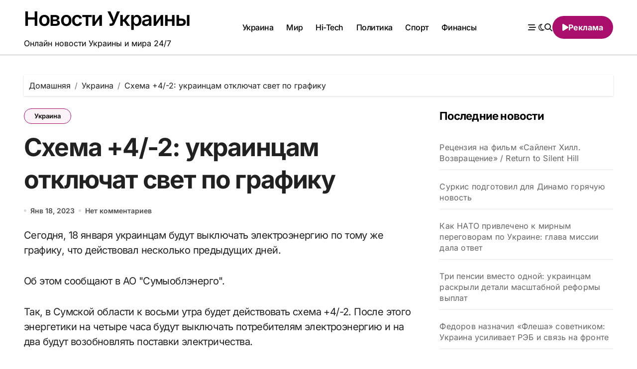

--- FILE ---
content_type: text/html; charset=UTF-8
request_url: https://mrkeys.net/ukraine/sxema-4-2-ukraincam-otklyuchat-svet-po-grafiku/
body_size: 16644
content:
<!-- =========================
  Page Breadcrumb   
============================== -->
<!DOCTYPE html>
<html lang="ru-RU">
<head>
<meta charset="UTF-8">
<meta name="viewport" content="width=device-width, initial-scale=1">
<link rel="profile" href="http://gmpg.org/xfn/11">
<title>Схема +4/-2: украинцам отключат свет по графику &#8212; Новости Украины</title>
<meta name='robots' content='max-image-preview:large' />
<link rel="alternate" type="application/rss+xml" title="Новости Украины &raquo; Лента" href="https://mrkeys.net/feed/" />
<link rel="alternate" title="oEmbed (JSON)" type="application/json+oembed" href="https://mrkeys.net/wp-json/oembed/1.0/embed?url=https%3A%2F%2Fmrkeys.net%2Fukraine%2Fsxema-4-2-ukraincam-otklyuchat-svet-po-grafiku%2F" />
<link rel="alternate" title="oEmbed (XML)" type="text/xml+oembed" href="https://mrkeys.net/wp-json/oembed/1.0/embed?url=https%3A%2F%2Fmrkeys.net%2Fukraine%2Fsxema-4-2-ukraincam-otklyuchat-svet-po-grafiku%2F&#038;format=xml" />
<style id='wp-img-auto-sizes-contain-inline-css' type='text/css'>
img:is([sizes=auto i],[sizes^="auto," i]){contain-intrinsic-size:3000px 1500px}
/*# sourceURL=wp-img-auto-sizes-contain-inline-css */
</style>

<link rel='stylesheet' id='blogdata-theme-fonts-css' href='https://mrkeys.net/wp-content/fonts/3acd2d97f1401c0ddeba09c7c39ee146.css?ver=20201110' type='text/css' media='all' />
<style id='wp-emoji-styles-inline-css' type='text/css'>

	img.wp-smiley, img.emoji {
		display: inline !important;
		border: none !important;
		box-shadow: none !important;
		height: 1em !important;
		width: 1em !important;
		margin: 0 0.07em !important;
		vertical-align: -0.1em !important;
		background: none !important;
		padding: 0 !important;
	}
/*# sourceURL=wp-emoji-styles-inline-css */
</style>
<link rel='stylesheet' id='wp-block-library-css' href='https://mrkeys.net/wp-includes/css/dist/block-library/style.min.css?ver=6.9' type='text/css' media='all' />
<style id='global-styles-inline-css' type='text/css'>
:root{--wp--preset--aspect-ratio--square: 1;--wp--preset--aspect-ratio--4-3: 4/3;--wp--preset--aspect-ratio--3-4: 3/4;--wp--preset--aspect-ratio--3-2: 3/2;--wp--preset--aspect-ratio--2-3: 2/3;--wp--preset--aspect-ratio--16-9: 16/9;--wp--preset--aspect-ratio--9-16: 9/16;--wp--preset--color--black: #000000;--wp--preset--color--cyan-bluish-gray: #abb8c3;--wp--preset--color--white: #ffffff;--wp--preset--color--pale-pink: #f78da7;--wp--preset--color--vivid-red: #cf2e2e;--wp--preset--color--luminous-vivid-orange: #ff6900;--wp--preset--color--luminous-vivid-amber: #fcb900;--wp--preset--color--light-green-cyan: #7bdcb5;--wp--preset--color--vivid-green-cyan: #00d084;--wp--preset--color--pale-cyan-blue: #8ed1fc;--wp--preset--color--vivid-cyan-blue: #0693e3;--wp--preset--color--vivid-purple: #9b51e0;--wp--preset--gradient--vivid-cyan-blue-to-vivid-purple: linear-gradient(135deg,rgb(6,147,227) 0%,rgb(155,81,224) 100%);--wp--preset--gradient--light-green-cyan-to-vivid-green-cyan: linear-gradient(135deg,rgb(122,220,180) 0%,rgb(0,208,130) 100%);--wp--preset--gradient--luminous-vivid-amber-to-luminous-vivid-orange: linear-gradient(135deg,rgb(252,185,0) 0%,rgb(255,105,0) 100%);--wp--preset--gradient--luminous-vivid-orange-to-vivid-red: linear-gradient(135deg,rgb(255,105,0) 0%,rgb(207,46,46) 100%);--wp--preset--gradient--very-light-gray-to-cyan-bluish-gray: linear-gradient(135deg,rgb(238,238,238) 0%,rgb(169,184,195) 100%);--wp--preset--gradient--cool-to-warm-spectrum: linear-gradient(135deg,rgb(74,234,220) 0%,rgb(151,120,209) 20%,rgb(207,42,186) 40%,rgb(238,44,130) 60%,rgb(251,105,98) 80%,rgb(254,248,76) 100%);--wp--preset--gradient--blush-light-purple: linear-gradient(135deg,rgb(255,206,236) 0%,rgb(152,150,240) 100%);--wp--preset--gradient--blush-bordeaux: linear-gradient(135deg,rgb(254,205,165) 0%,rgb(254,45,45) 50%,rgb(107,0,62) 100%);--wp--preset--gradient--luminous-dusk: linear-gradient(135deg,rgb(255,203,112) 0%,rgb(199,81,192) 50%,rgb(65,88,208) 100%);--wp--preset--gradient--pale-ocean: linear-gradient(135deg,rgb(255,245,203) 0%,rgb(182,227,212) 50%,rgb(51,167,181) 100%);--wp--preset--gradient--electric-grass: linear-gradient(135deg,rgb(202,248,128) 0%,rgb(113,206,126) 100%);--wp--preset--gradient--midnight: linear-gradient(135deg,rgb(2,3,129) 0%,rgb(40,116,252) 100%);--wp--preset--font-size--small: 13px;--wp--preset--font-size--medium: 20px;--wp--preset--font-size--large: 36px;--wp--preset--font-size--x-large: 42px;--wp--preset--spacing--20: 0.44rem;--wp--preset--spacing--30: 0.67rem;--wp--preset--spacing--40: 1rem;--wp--preset--spacing--50: 1.5rem;--wp--preset--spacing--60: 2.25rem;--wp--preset--spacing--70: 3.38rem;--wp--preset--spacing--80: 5.06rem;--wp--preset--shadow--natural: 6px 6px 9px rgba(0, 0, 0, 0.2);--wp--preset--shadow--deep: 12px 12px 50px rgba(0, 0, 0, 0.4);--wp--preset--shadow--sharp: 6px 6px 0px rgba(0, 0, 0, 0.2);--wp--preset--shadow--outlined: 6px 6px 0px -3px rgb(255, 255, 255), 6px 6px rgb(0, 0, 0);--wp--preset--shadow--crisp: 6px 6px 0px rgb(0, 0, 0);}:where(.is-layout-flex){gap: 0.5em;}:where(.is-layout-grid){gap: 0.5em;}body .is-layout-flex{display: flex;}.is-layout-flex{flex-wrap: wrap;align-items: center;}.is-layout-flex > :is(*, div){margin: 0;}body .is-layout-grid{display: grid;}.is-layout-grid > :is(*, div){margin: 0;}:where(.wp-block-columns.is-layout-flex){gap: 2em;}:where(.wp-block-columns.is-layout-grid){gap: 2em;}:where(.wp-block-post-template.is-layout-flex){gap: 1.25em;}:where(.wp-block-post-template.is-layout-grid){gap: 1.25em;}.has-black-color{color: var(--wp--preset--color--black) !important;}.has-cyan-bluish-gray-color{color: var(--wp--preset--color--cyan-bluish-gray) !important;}.has-white-color{color: var(--wp--preset--color--white) !important;}.has-pale-pink-color{color: var(--wp--preset--color--pale-pink) !important;}.has-vivid-red-color{color: var(--wp--preset--color--vivid-red) !important;}.has-luminous-vivid-orange-color{color: var(--wp--preset--color--luminous-vivid-orange) !important;}.has-luminous-vivid-amber-color{color: var(--wp--preset--color--luminous-vivid-amber) !important;}.has-light-green-cyan-color{color: var(--wp--preset--color--light-green-cyan) !important;}.has-vivid-green-cyan-color{color: var(--wp--preset--color--vivid-green-cyan) !important;}.has-pale-cyan-blue-color{color: var(--wp--preset--color--pale-cyan-blue) !important;}.has-vivid-cyan-blue-color{color: var(--wp--preset--color--vivid-cyan-blue) !important;}.has-vivid-purple-color{color: var(--wp--preset--color--vivid-purple) !important;}.has-black-background-color{background-color: var(--wp--preset--color--black) !important;}.has-cyan-bluish-gray-background-color{background-color: var(--wp--preset--color--cyan-bluish-gray) !important;}.has-white-background-color{background-color: var(--wp--preset--color--white) !important;}.has-pale-pink-background-color{background-color: var(--wp--preset--color--pale-pink) !important;}.has-vivid-red-background-color{background-color: var(--wp--preset--color--vivid-red) !important;}.has-luminous-vivid-orange-background-color{background-color: var(--wp--preset--color--luminous-vivid-orange) !important;}.has-luminous-vivid-amber-background-color{background-color: var(--wp--preset--color--luminous-vivid-amber) !important;}.has-light-green-cyan-background-color{background-color: var(--wp--preset--color--light-green-cyan) !important;}.has-vivid-green-cyan-background-color{background-color: var(--wp--preset--color--vivid-green-cyan) !important;}.has-pale-cyan-blue-background-color{background-color: var(--wp--preset--color--pale-cyan-blue) !important;}.has-vivid-cyan-blue-background-color{background-color: var(--wp--preset--color--vivid-cyan-blue) !important;}.has-vivid-purple-background-color{background-color: var(--wp--preset--color--vivid-purple) !important;}.has-black-border-color{border-color: var(--wp--preset--color--black) !important;}.has-cyan-bluish-gray-border-color{border-color: var(--wp--preset--color--cyan-bluish-gray) !important;}.has-white-border-color{border-color: var(--wp--preset--color--white) !important;}.has-pale-pink-border-color{border-color: var(--wp--preset--color--pale-pink) !important;}.has-vivid-red-border-color{border-color: var(--wp--preset--color--vivid-red) !important;}.has-luminous-vivid-orange-border-color{border-color: var(--wp--preset--color--luminous-vivid-orange) !important;}.has-luminous-vivid-amber-border-color{border-color: var(--wp--preset--color--luminous-vivid-amber) !important;}.has-light-green-cyan-border-color{border-color: var(--wp--preset--color--light-green-cyan) !important;}.has-vivid-green-cyan-border-color{border-color: var(--wp--preset--color--vivid-green-cyan) !important;}.has-pale-cyan-blue-border-color{border-color: var(--wp--preset--color--pale-cyan-blue) !important;}.has-vivid-cyan-blue-border-color{border-color: var(--wp--preset--color--vivid-cyan-blue) !important;}.has-vivid-purple-border-color{border-color: var(--wp--preset--color--vivid-purple) !important;}.has-vivid-cyan-blue-to-vivid-purple-gradient-background{background: var(--wp--preset--gradient--vivid-cyan-blue-to-vivid-purple) !important;}.has-light-green-cyan-to-vivid-green-cyan-gradient-background{background: var(--wp--preset--gradient--light-green-cyan-to-vivid-green-cyan) !important;}.has-luminous-vivid-amber-to-luminous-vivid-orange-gradient-background{background: var(--wp--preset--gradient--luminous-vivid-amber-to-luminous-vivid-orange) !important;}.has-luminous-vivid-orange-to-vivid-red-gradient-background{background: var(--wp--preset--gradient--luminous-vivid-orange-to-vivid-red) !important;}.has-very-light-gray-to-cyan-bluish-gray-gradient-background{background: var(--wp--preset--gradient--very-light-gray-to-cyan-bluish-gray) !important;}.has-cool-to-warm-spectrum-gradient-background{background: var(--wp--preset--gradient--cool-to-warm-spectrum) !important;}.has-blush-light-purple-gradient-background{background: var(--wp--preset--gradient--blush-light-purple) !important;}.has-blush-bordeaux-gradient-background{background: var(--wp--preset--gradient--blush-bordeaux) !important;}.has-luminous-dusk-gradient-background{background: var(--wp--preset--gradient--luminous-dusk) !important;}.has-pale-ocean-gradient-background{background: var(--wp--preset--gradient--pale-ocean) !important;}.has-electric-grass-gradient-background{background: var(--wp--preset--gradient--electric-grass) !important;}.has-midnight-gradient-background{background: var(--wp--preset--gradient--midnight) !important;}.has-small-font-size{font-size: var(--wp--preset--font-size--small) !important;}.has-medium-font-size{font-size: var(--wp--preset--font-size--medium) !important;}.has-large-font-size{font-size: var(--wp--preset--font-size--large) !important;}.has-x-large-font-size{font-size: var(--wp--preset--font-size--x-large) !important;}
/*# sourceURL=global-styles-inline-css */
</style>

<style id='classic-theme-styles-inline-css' type='text/css'>
/*! This file is auto-generated */
.wp-block-button__link{color:#fff;background-color:#32373c;border-radius:9999px;box-shadow:none;text-decoration:none;padding:calc(.667em + 2px) calc(1.333em + 2px);font-size:1.125em}.wp-block-file__button{background:#32373c;color:#fff;text-decoration:none}
/*# sourceURL=/wp-includes/css/classic-themes.min.css */
</style>
<link rel='stylesheet' id='all-css-css' href='https://mrkeys.net/wp-content/themes/blogdata/css/all.css?ver=6.9' type='text/css' media='all' />
<link rel='stylesheet' id='dark-css' href='https://mrkeys.net/wp-content/themes/blogdata/css/colors/dark.css?ver=6.9' type='text/css' media='all' />
<link rel='stylesheet' id='core-css' href='https://mrkeys.net/wp-content/themes/blogdata/css/core.css?ver=6.9' type='text/css' media='all' />
<link rel='stylesheet' id='blogdata-style-css' href='https://mrkeys.net/wp-content/themes/blogdata/style.css?ver=6.9' type='text/css' media='all' />
<link rel='stylesheet' id='wp-core-css' href='https://mrkeys.net/wp-content/themes/blogdata/css/wp-core.css?ver=6.9' type='text/css' media='all' />
<link rel='stylesheet' id='woocommerce-css-css' href='https://mrkeys.net/wp-content/themes/blogdata/css/woo.css?ver=6.9' type='text/css' media='all' />
<link rel='stylesheet' id='default-css' href='https://mrkeys.net/wp-content/themes/blogdata/css/colors/default.css?ver=6.9' type='text/css' media='all' />
<link rel='stylesheet' id='swiper-bundle-css-css' href='https://mrkeys.net/wp-content/themes/blogdata/css/swiper-bundle.css?ver=6.9' type='text/css' media='all' />
<link rel='stylesheet' id='menu-core-css-css' href='https://mrkeys.net/wp-content/themes/blogdata/css/sm-core-css.css?ver=6.9' type='text/css' media='all' />
<link rel='stylesheet' id='smartmenus-css' href='https://mrkeys.net/wp-content/themes/blogdata/css/sm-clean.css?ver=6.9' type='text/css' media='all' />
<script type="text/javascript" src="https://mrkeys.net/wp-includes/js/jquery/jquery.min.js?ver=3.7.1" id="jquery-core-js"></script>
<script type="text/javascript" src="https://mrkeys.net/wp-includes/js/jquery/jquery-migrate.min.js?ver=3.4.1" id="jquery-migrate-js"></script>
<script type="text/javascript" src="https://mrkeys.net/wp-content/themes/blogdata/js/navigation.js?ver=6.9" id="blogdata-navigation-js"></script>
<script type="text/javascript" src="https://mrkeys.net/wp-content/themes/blogdata/js/swiper-bundle.js?ver=6.9" id="swiper-bundle-js"></script>
<script type="text/javascript" src="https://mrkeys.net/wp-content/themes/blogdata/js/hc-sticky.js?ver=6.9" id="sticky-js-js"></script>
<script type="text/javascript" src="https://mrkeys.net/wp-content/themes/blogdata/js/jquery.sticky.js?ver=6.9" id="sticky-header-js-js"></script>
<script type="text/javascript" src="https://mrkeys.net/wp-content/themes/blogdata/js/jquery.smartmenus.js?ver=6.9" id="smartmenus-js-js"></script>
<script type="text/javascript" src="https://mrkeys.net/wp-content/themes/blogdata/js/jquery.cookie.min.js?ver=6.9" id="jquery-cookie-js"></script>
<link rel="https://api.w.org/" href="https://mrkeys.net/wp-json/" /><link rel="alternate" title="JSON" type="application/json" href="https://mrkeys.net/wp-json/wp/v2/posts/118552" /><link rel="EditURI" type="application/rsd+xml" title="RSD" href="https://mrkeys.net/xmlrpc.php?rsd" />
<meta name="generator" content="WordPress 6.9" />
<link rel="canonical" href="https://mrkeys.net/ukraine/sxema-4-2-ukraincam-otklyuchat-svet-po-grafiku/" />
<link rel='shortlink' href='https://mrkeys.net/?p=118552' />
        <style>
            .bs-blog-post p:nth-of-type(1)::first-letter {
                display: none;
            }
        </style>
            <style type="text/css">
                    </style>
        	
	<!-- Google tag (gtag.js) -->
<script async src="https://www.googletagmanager.com/gtag/js?id=G-6L74JCXD0N"></script>
<script>
  window.dataLayer = window.dataLayer || [];
  function gtag(){dataLayer.push(arguments);}
  gtag('js', new Date());

  gtag('config', 'G-6L74JCXD0N');
</script>
	
</head>
<body class="wp-singular post-template-default single single-post postid-118552 single-format-standard wp-embed-responsive wp-theme-blogdata wide  ta-hide-date-author-in-list defaultcolor" >
<div id="page" class="site">
<a class="skip-link screen-reader-text" href="#content">
Перейти к содержанию</a>

<!--wrapper-->
<div class="wrapper" id="custom-background-css">
<!--==================== Header ====================-->
<!--header-->
<header class="bs-default">
  <div class="clearfix"></div>
  <!-- Main Menu Area-->
    <div class="bs-menu-full sticky-header">
    <div class="inner">
      <div class="container">
        <div class="main d-flex align-center">
          <!-- logo Area-->
          <!-- logo-->
<div class="logo">
  <div class="site-logo">
        </div>
      <div class="site-branding-text">
        <p class="site-title"> <a href="https://mrkeys.net/" rel="home">Новости Украины</a></p>
        <p class="site-description">Онлайн новости Украины и мира 24/7</p>
  </div>
</div><!-- /logo-->
          <!-- /logo Area-->
          <!-- Main Menu Area-->
           
    <div class="navbar-wp">
      <button class="menu-btn">
        <span class="icon-bar"></span>
        <span class="icon-bar"></span>
        <span class="icon-bar"></span>
      </button>
      <nav id="main-nav" class="nav-wp justify-center">
                <!-- Sample menu definition -->
        <ul id="menu-header-menyu" class="sm sm-clean"><li id="menu-item-140" class="menu-item menu-item-type-taxonomy menu-item-object-category current-post-ancestor current-menu-parent current-post-parent menu-item-140"><a class="nav-link" title="Украина" href="https://mrkeys.net/ukraine/">Украина</a></li>
<li id="menu-item-137" class="menu-item menu-item-type-taxonomy menu-item-object-category menu-item-137"><a class="nav-link" title="Мир" href="https://mrkeys.net/world/">Мир</a></li>
<li id="menu-item-136" class="menu-item menu-item-type-taxonomy menu-item-object-category menu-item-136"><a class="nav-link" title="Hi-Tech" href="https://mrkeys.net/hitech/">Hi-Tech</a></li>
<li id="menu-item-138" class="menu-item menu-item-type-taxonomy menu-item-object-category menu-item-138"><a class="nav-link" title="Политика" href="https://mrkeys.net/politics/">Политика</a></li>
<li id="menu-item-139" class="menu-item menu-item-type-taxonomy menu-item-object-category menu-item-139"><a class="nav-link" title="Спорт" href="https://mrkeys.net/sport/">Спорт</a></li>
<li id="menu-item-141" class="menu-item menu-item-type-taxonomy menu-item-object-category menu-item-141"><a class="nav-link" title="Финансы" href="https://mrkeys.net/finance/">Финансы</a></li>
</ul>      </nav> 
    </div>
            <!-- /Main Menu Area-->
          <!-- Right Area-->
          <div class="right-nav">
    <!-- Off Canvas -->
      <div class="hedaer-offcanvas d-none d-lg-block">
        <button class="offcanvas-trigger" bs-data-clickable-end="true">
          <i class="fa-solid fa-bars-staggered"></i>
        </button>
      </div>
    <!-- /Off Canvas -->
    
        <label class="switch d-none d-lg-inline-block" for="switch">
        <input type="checkbox" name="theme" id="switch" class="defaultcolor" data-skin-mode="defaultcolor">
        <span class="slider"></span>
      </label>
          <!-- search-->
      <a class="msearch" href="#" bs-search-clickable="true">
        <i class="fa-solid fa-magnifying-glass"></i>
      </a>
      <!-- /search-->
     
    <a href="https://digestmediaholding.com/" class="subscribe-btn btn d-none d-lg-flex align-center"  target="_blank">
      <i class="fas fa-play"></i> <span>Реклама</span>    </a>
    </div>
          <!-- Right-->
        </div><!-- /main-->
      </div><!-- /container-->
    </div><!-- /inner-->
  </div><!-- /Main Menu Area-->
</header>
  <aside class="bs-offcanvas end" bs-data-targeted="true">
    <div class="bs-offcanvas-close">
      <a href="#" class="bs-offcanvas-btn-close" bs-data-removable="true">
        <span></span>
        <span></span>
      </a>
    </div>
    <div class="bs-offcanvas-inner">
            
      <div class="bs-card-box empty-sidebar">
        <div class="bs-widget-title one">
          <h2 class='title'>Переключатель боковую панель заголовка</h3>
        </div>
        <p class='empty-sidebar-widget-text'>
          Это пример виджета, показывающего, как выглядит боковая панель заголовка по умолчанию. Вы можете добавить пользовательские виджеты из раздела          <a href='https://mrkeys.net/wp-admin/widgets.php' title='виджеты'>
            виджеты          </a>
          в админке.        </p>
      </div>
          </div>
  </aside>
  <main id="content" class="single-class content">
  <!--/container-->
    <div class="container"> 
      <!--==================== breadcrumb section ====================-->
                    <div class="bs-breadcrumb-section">
                <div class="overlay">
                    <div class="row">
                        <nav aria-label="breadcrumb">
                            <ol class="breadcrumb">
                                <div role="navigation" aria-label="Хлебные крошки" class="breadcrumb-trail breadcrumbs" itemprop="breadcrumb"><ul class="breadcrumb trail-items" itemscope itemtype="http://schema.org/BreadcrumbList"><meta name="numberOfItems" content="3" /><meta name="itemListOrder" content="Ascending" /><li itemprop="itemListElement breadcrumb-item" itemscope itemtype="http://schema.org/ListItem" class="trail-item breadcrumb-item  trail-begin"><a href="https://mrkeys.net/" rel="home" itemprop="item"><span itemprop="name">Домашняя</span></a><meta itemprop="position" content="1" /></li><li itemprop="itemListElement breadcrumb-item" itemscope itemtype="http://schema.org/ListItem" class="trail-item breadcrumb-item "><a href="https://mrkeys.net/ukraine/" itemprop="item"><span itemprop="name">Украина</span></a><meta itemprop="position" content="2" /></li><li itemprop="itemListElement breadcrumb-item" itemscope itemtype="http://schema.org/ListItem" class="trail-item breadcrumb-item  trail-end"><span itemprop="name"><span itemprop="name">Схема +4/-2: украинцам отключат свет по графику</span></span><meta itemprop="position" content="3" /></li></ul></div> 
                            </ol>
                        </nav>
                    </div>
                </div>
            </div>
              <!--row-->
        <div class="row"> 
                  
        <div class="col-lg-8 content-right"> 
                     <div class="bs-blog-post single"> 
            <div class="bs-header">
                                <div class="bs-blog-category one">
                                            <a href="https://mrkeys.net/ukraine/" style="" id="category_1_color" >
                            Украина                        </a>
                                    </div>
                                        <h1 class="title" title="Схема +4/-2: украинцам отключат свет по графику">
                            Схема +4/-2: украинцам отключат свет по графику                        </h1> 
                                            <div class="bs-info-author-block">
                            <div class="bs-blog-meta mb-0">
                                                    <span class="bs-blog-date">
                <a href="https://mrkeys.net/2023/01/"><time datetime="">Янв 18, 2023</time></a>
            </span>
                   <span class="comments-link"> 
            <a href="https://mrkeys.net/ukraine/sxema-4-2-ukraincam-otklyuchat-svet-po-grafiku/">
                Нет комментариев            </a> 
        </span>
                                </div>
                        </div>
                                </div>
            <article class="small single">
                <p>Сегодня, 18 января украинцам будут выключать электроэнергию по тому же графику, что действовал несколько предыдущих дней.</p>
<p>Об этом сообщают в АО &quot;Сумыоблэнерго&quot;.</p>
<p>Так, в Сумской области к восьми утра будет действовать схема +4/-2. После этого энергетики на четыре часа будут выключать потребителям электроэнергию и на два будут возобновлять поставки электричества.</p>
<p>Украинцев просят отнестись с пониманием к таким вынужденным мерам.</p>
<p>Как сообщалось, украинские бойцы показали ад, которые они устроили оккупантам. Спецназначители Центра спецопераций «А» Службы безопасности Украины <a href="https://from-ua.com/news/636107-boi-pod-baxmutom-specnazovcy-sbu-ustroili-okkupantam-ad-video.html" rel="noreferrer noopener nofollow" target="_blank" class="external">устроили ад оккупантам</a> под Бахмутом.</p>
<p>Напомним, украинцам напомнили последовательность действий при взрыве и обрушении здания. Главное – не паниковать. <a href="https://from-ua.org/news/636068-panika-ne-dolzna-nastic-vas-ukraincam-rasskazali-kak-postupit-esli-vy-okazalis-pod-zavalami.html" rel="noreferrer noopener nofollow" target="_blank" class="external">Что делать дальше</a>?</p>
<p>Отметим, &quot;Укрзализныця&quot; назначила эвакуационный поезд. Украинцы могут <a href="https://from-ua.org/news/636067-ukrzaliznycya-naznacila-evakuacionnyi-poezd-1.html" rel="noreferrer noopener nofollow" target="_blank" class="external">бесплатно уехать во Львов</a>.</p>
    <script>
        function pinIt()
        {
            var e = document.createElement('script');
            e.setAttribute('type','text/javascript');
            e.setAttribute('charset','UTF-8');
            e.setAttribute('src','https://assets.pinterest.com/js/pinmarklet.js?r='+Math.random()*99999999);
            document.body.appendChild(e);
        }
    </script>
    <div class="post-share">
        <div class="post-share-icons cf">                
            <a class="link  external" href="https://www.facebook.com/sharer.php?url=https://mrkeys.net/ukraine/sxema-4-2-ukraincam-otklyuchat-svet-po-grafiku/" class="link " target="_blank"  rel="nofollow">
                <i class="fab fa-facebook"></i>
            </a>
            <a class="twitter" href="http://twitter.com/share?url=https://mrkeys.net/ukraine/sxema-4-2-ukraincam-otklyuchat-svet-po-grafiku/&#038;text=%D0%A1%D1%85%D0%B5%D0%BC%D0%B0%20%2B4%2F-2%3A%20%D1%83%D0%BA%D1%80%D0%B0%D0%B8%D0%BD%D1%86%D0%B0%D0%BC%20%D0%BE%D1%82%D0%BA%D0%BB%D1%8E%D1%87%D0%B0%D1%82%20%D1%81%D0%B2%D0%B5%D1%82%20%D0%BF%D0%BE%20%D0%B3%D1%80%D0%B0%D1%84%D0%B8%D0%BA%D1%83" class="link " target="_blank">
                <i class="fa-brands fa-x-twitter"></i>
            </a>
            <a class="envelope" href="mailto:?subject=Схема%20+4/-2:%20украинцам%20отключат%20свет%20по%20графику&#038;body=https://mrkeys.net/ukraine/sxema-4-2-ukraincam-otklyuchat-svet-po-grafiku/" class="link " target="_blank" >
                <i class="fas fa-envelope-open"></i>
            </a>
            <a class="link  external" href="https://www.linkedin.com/sharing/share-offsite/?url=https://mrkeys.net/ukraine/sxema-4-2-ukraincam-otklyuchat-svet-po-grafiku/&#038;title=%D0%A1%D1%85%D0%B5%D0%BC%D0%B0%20%2B4%2F-2%3A%20%D1%83%D0%BA%D1%80%D0%B0%D0%B8%D0%BD%D1%86%D0%B0%D0%BC%20%D0%BE%D1%82%D0%BA%D0%BB%D1%8E%D1%87%D0%B0%D1%82%20%D1%81%D0%B2%D0%B5%D1%82%20%D0%BF%D0%BE%20%D0%B3%D1%80%D0%B0%D1%84%D0%B8%D0%BA%D1%83" class="link " target="_blank"  rel="nofollow">
                <i class="fab fa-linkedin"></i>
            </a>
            <a href="javascript:pinIt();" class="pinterest">
                <i class="fab fa-pinterest"></i>
            </a>
            <a class="telegram external" href="https://t.me/share/url?url=https://mrkeys.net/ukraine/sxema-4-2-ukraincam-otklyuchat-svet-po-grafiku/&#038;title=%D0%A1%D1%85%D0%B5%D0%BC%D0%B0%20%2B4%2F-2%3A%20%D1%83%D0%BA%D1%80%D0%B0%D0%B8%D0%BD%D1%86%D0%B0%D0%BC%20%D0%BE%D1%82%D0%BA%D0%BB%D1%8E%D1%87%D0%B0%D1%82%20%D1%81%D0%B2%D0%B5%D1%82%20%D0%BF%D0%BE%20%D0%B3%D1%80%D0%B0%D1%84%D0%B8%D0%BA%D1%83" target="_blank"  rel="nofollow">
                <i class="fab fa-telegram"></i>
            </a>
            <a class="whatsapp external" href="https://api.whatsapp.com/send?text=https://mrkeys.net/ukraine/sxema-4-2-ukraincam-otklyuchat-svet-po-grafiku/&#038;title=%D0%A1%D1%85%D0%B5%D0%BC%D0%B0%20%2B4%2F-2%3A%20%D1%83%D0%BA%D1%80%D0%B0%D0%B8%D0%BD%D1%86%D0%B0%D0%BC%20%D0%BE%D1%82%D0%BA%D0%BB%D1%8E%D1%87%D0%B0%D1%82%20%D1%81%D0%B2%D0%B5%D1%82%20%D0%BF%D0%BE%20%D0%B3%D1%80%D0%B0%D1%84%D0%B8%D0%BA%D1%83" target="_blank"  rel="nofollow">
                <i class="fab fa-whatsapp"></i>
            </a>
            <a class="reddit external" href="https://www.reddit.com/submit?url=https://mrkeys.net/ukraine/sxema-4-2-ukraincam-otklyuchat-svet-po-grafiku/&#038;title=%D0%A1%D1%85%D0%B5%D0%BC%D0%B0%20%2B4%2F-2%3A%20%D1%83%D0%BA%D1%80%D0%B0%D0%B8%D0%BD%D1%86%D0%B0%D0%BC%20%D0%BE%D1%82%D0%BA%D0%BB%D1%8E%D1%87%D0%B0%D1%82%20%D1%81%D0%B2%D0%B5%D1%82%20%D0%BF%D0%BE%20%D0%B3%D1%80%D0%B0%D1%84%D0%B8%D0%BA%D1%83" target="_blank"  rel="nofollow">
                <i class="fab fa-reddit"></i>
            </a>
            <a class="print-r" href="javascript:window.print()"> <i class="fas fa-print"></i></a>
        </div>
    </div>
                    <div class="clearfix mb-3"></div>
                    
	<nav class="navigation post-navigation" aria-label="Записи">
		<h2 class="screen-reader-text">Навигация по записям</h2>
		<div class="nav-links"><div class="nav-previous"><a href="https://mrkeys.net/ukraine/masshtabnoe-dtp-na-trasse-kiev-chop-desyatki-travmirovannyx/" rel="prev"><div class="fas fa-angle-double-left"></div><span> Масштабное ДТП на трассе Киев-Чоп: десятки травмированных</span></a></div><div class="nav-next"><a href="https://mrkeys.net/ukraine/reznikov-mir-zhdet-rozhdenie-novyx-alyansov-gde-ukraina-budet-imet-liderstvo/" rel="next"><span>Резников: мир ждет рождение новых альянсов, где Украина будет иметь лидерство</span> <div class="fas fa-angle-double-right"></div></a></div></div>
	</nav>            </article>
        </div>
    <!--Start bs-realated-slider -->
<div class="bs-related-post-info bs-card-box">
    <div class="bs-widget-title mb-3 one">
        <!-- bs-sec-title -->
                <h4 class="title">Выбор редакции</h4>
    </div>
    <!-- // bs-sec-title -->
    <div class="d-grid column3">
                        <div class="bs-blog-post three md back-img bshre mb-lg-0"  style="background-image: url('https://mrkeys.net/wp-content/uploads/2025/12/65_main-v1767132350.webp.jpg');" >
                    <a class="link-div" href="https://mrkeys.net/ukraine/31-dekabrya-kakoj-segodnya-prazdnik-tradicii-i-zaprety/"></a>
                    <div class="inner">
                                                                    <div class="bs-blog-category one">
                                            <a href="https://mrkeys.net/ukraine/" style="" id="category_1_color" >
                            Украина                        </a>
                                    </div>
                 
                                                <h4 class="title md"> 
                            <a href="https://mrkeys.net/ukraine/31-dekabrya-kakoj-segodnya-prazdnik-tradicii-i-zaprety/" title="31 декабря: какой сегодня праздник, традиции и запреты">
                                31 декабря: какой сегодня праздник, традиции и запреты                            </a>
                        </h4> 
                        <div class="bs-blog-meta">
                                    <span class="bs-author">
            <a class="auth" href="https://mrkeys.net/author/dmitriy-vasyuragmail-com/"> dmitriy.vasyura@gmail.com </a>
        </span>
                        <span class="bs-blog-date">
                <a href="https://mrkeys.net/2025/12/"><time datetime="">Дек 31, 2025</time></a>
            </span>
                                    </div>
                    </div>
                </div> 
                            <div class="bs-blog-post three md back-img bshre mb-lg-0"  style="background-image: url('https://mrkeys.net/wp-content/uploads/2025/12/63_main-v1767131786.webp.jpg');" >
                    <a class="link-div" href="https://mrkeys.net/ukraine/kakoj-religioznyj-prazdnik-otmechaetsya-31-dekabrya-2025-goda-tradicii-i-molitva/"></a>
                    <div class="inner">
                                                                    <div class="bs-blog-category one">
                                            <a href="https://mrkeys.net/ukraine/" style="" id="category_1_color" >
                            Украина                        </a>
                                    </div>
                 
                                                <h4 class="title md"> 
                            <a href="https://mrkeys.net/ukraine/kakoj-religioznyj-prazdnik-otmechaetsya-31-dekabrya-2025-goda-tradicii-i-molitva/" title="Какой религиозный праздник отмечается 31 декабря 2025 года: традиции и молитва">
                                Какой религиозный праздник отмечается 31 декабря 2025 года: традиции и молитва                            </a>
                        </h4> 
                        <div class="bs-blog-meta">
                                    <span class="bs-author">
            <a class="auth" href="https://mrkeys.net/author/dmitriy-vasyuragmail-com/"> dmitriy.vasyura@gmail.com </a>
        </span>
                        <span class="bs-blog-date">
                <a href="https://mrkeys.net/2025/12/"><time datetime="">Дек 30, 2025</time></a>
            </span>
                                    </div>
                    </div>
                </div> 
                            <div class="bs-blog-post three md back-img bshre mb-lg-0"  style="background-image: url('https://mrkeys.net/wp-content/uploads/2025/12/63_main-v1766688746.webp.jpg');" >
                    <a class="link-div" href="https://mrkeys.net/ukraine/posevnoj-kalendar-na-yanvar-2026-goda-zimnij-uxod-za-sadom-i-ogorodom/"></a>
                    <div class="inner">
                                                                    <div class="bs-blog-category one">
                                            <a href="https://mrkeys.net/ukraine/" style="" id="category_1_color" >
                            Украина                        </a>
                                    </div>
                 
                                                <h4 class="title md"> 
                            <a href="https://mrkeys.net/ukraine/posevnoj-kalendar-na-yanvar-2026-goda-zimnij-uxod-za-sadom-i-ogorodom/" title="Посевной календарь на январь 2026 года: зимний уход за садом и огородом">
                                Посевной календарь на январь 2026 года: зимний уход за садом и огородом                            </a>
                        </h4> 
                        <div class="bs-blog-meta">
                                    <span class="bs-author">
            <a class="auth" href="https://mrkeys.net/author/dmitriy-vasyuragmail-com/"> dmitriy.vasyura@gmail.com </a>
        </span>
                        <span class="bs-blog-date">
                <a href="https://mrkeys.net/2025/12/"><time datetime="">Дек 30, 2025</time></a>
            </span>
                                    </div>
                    </div>
                </div> 
                </div>
</div>
<!--End bs-realated-slider -->
        </div>

                    <!--col-lg-4-->
                <aside class="col-lg-4 sidebar-right">
                    
<div id="sidebar-right" class="bs-sidebar bs-sticky">
	
		<div id="recent-posts-3" class="bs-widget widget_recent_entries">
		<div class="bs-widget-title one"><h2 class="title">Последние новости</h2></div>
		<ul>
											<li>
					<a href="https://mrkeys.net/hitech/recenziya-na-film-sajlent-xill-vozvrashhenie-return-to-silent-hill/">Рецензия на фильм &#171;Сайлент Хилл. Возвращение&#187; / Return to Silent Hill</a>
									</li>
											<li>
					<a href="https://mrkeys.net/sport/surkis-podgotovil-dlya-dinamo-goryachuyu-novost/">Суркис подготовил для Динамо горячую новость</a>
									</li>
											<li>
					<a href="https://mrkeys.net/politics/kak-nato-privlecheno-k-mirnym-peregovoram-po-ukraine-glava-missii-dala-otvet/">Как НАТО привлечено к мирным переговорам по Украине: глава миссии дала ответ</a>
									</li>
											<li>
					<a href="https://mrkeys.net/world/tri-pensii-vmesto-odnoj-ukraincam-raskryli-detali-masshtabnoj-reformy-vyplat/">Три пенсии вместо одной: украинцам раскрыли детали масштабной реформы выплат</a>
									</li>
											<li>
					<a href="https://mrkeys.net/politics/fedorov-naznachil-flesha-sovetnikom-ukraina-usilivaet-reb-i-svyaz-na-fronte/">Федоров назначил &#171;Флеша&#187; советником: Украина усиливает РЭБ и связь на фронте</a>
									</li>
											<li>
					<a href="https://mrkeys.net/world/pyat-dnej-ada-bez-sveta-i-tepla-v-kieve-zhiloj-massiv-okazalsya-na-grani-katastrofy/">Пять дней ада без света и тепла: в Киеве жилой массив оказался на грани катастрофы</a>
									</li>
											<li>
					<a href="https://mrkeys.net/hitech/recenziya-na-film-vechnik-vichnik/">Рецензия на фильм &#171;Вечник&#187;/ &#171;Вічник&#187;</a>
									</li>
											<li>
					<a href="https://mrkeys.net/politics/zelenskij-utverdil-delegaciyu-dlya-peregovorov-s-ssha-i-rf-polnyj-spisok-polnyj-spisok/">Зеленский утвердил делегацию для переговоров с США и РФ: полный список: полный список</a>
									</li>
											<li>
					<a href="https://mrkeys.net/world/zelenskij-i-putin-mogut-vstretitsya-ssha-nazvali-vozmozhnye-scenarii/">Зеленский и Путин могут встретиться: США назвали возможные сценарии</a>
									</li>
											<li>
					<a href="https://mrkeys.net/world/lovushka-kontrakta-18-24-pochemu-molodyx-bojcov-lishili-prava-na-otdyx-posle-demobilizacii/">Ловушка контракта &#171;18-24&#187;: почему молодых бойцов лишили права на отдых после демобилизации</a>
									</li>
											<li>
					<a href="https://mrkeys.net/politics/zelenskij-pribyl-v-vilnyus-programma-vizita-prezidenta-programma-vizita-prezidenta/">Зеленский прибыл в Вильнюс: программа визита президента: программа визита президента</a>
									</li>
											<li>
					<a href="https://mrkeys.net/hitech/italyanskij-otel-s-nazvaniem-iz-arc-raiders-zasypali-5-zvezdochnymi-otzyvami/">Итальянский отель с названием из Arc Raiders засыпали 5-звездочными отзывами</a>
									</li>
											<li>
					<a href="https://mrkeys.net/world/zapasy-na-isxode-ekspert-predupredil-o-skachke-cen-na-benzin-i-dizel-v-ukraine/">Запасы на исходе: эксперт предупредил о скачке цен на бензин и дизель в Украине</a>
									</li>
											<li>
					<a href="https://mrkeys.net/politics/ukraina-v-etom-godu-nuzhdaetsya-v-oruzhii-ot-ssha-na-15-mlrd-dollarov-posol-v-nato/">Украина в этом году нуждается в оружии от США на 15 млрд долларов, &#8212; посол в НАТО</a>
									</li>
											<li>
					<a href="https://mrkeys.net/world/bolshe-nikakix-bumazhnyx-spravok-kak-teper-oformit-status-ubd/">Больше никаких бумажных справок: как теперь оформить статус УБД</a>
									</li>
					</ul>

		</div></div>
                </aside>
            <!--/col-lg-4-->
                </div>
      <!--/row-->
    </div>
  <!--/container-->
</main> 
<!-- </main> -->
<!--==================== Missed ====================-->
<div class="missed">
  <div class="container">
    <div class="row">
      <div class="col-12">
        <div class="wd-back position-relative">
                    <div class="bs-widget-title one">
            <h2 class="title">ТОП новости</h2>
          </div>
                    <div class="missedslider d-grid column4">
                                <div class="bs-blog-post three md back-img bshre mb-0"  style="background-image: url('https://mrkeys.net/wp-content/uploads/2026/01/1000027924-835x469-1.jpg'); ">
                    <a class="link-div" href="https://mrkeys.net/hitech/recenziya-na-film-sajlent-xill-vozvrashhenie-return-to-silent-hill/"></a>
                    <div class="inner">
                                      <div class="bs-blog-category one">
                                            <a href="https://mrkeys.net/hitech/" style="" id="category_19_color" >
                            Hi-Tech                        </a>
                                    </div>
                                      <h4 class="title md mb-0"> <a href="https://mrkeys.net/hitech/recenziya-na-film-sajlent-xill-vozvrashhenie-return-to-silent-hill/" title="Рецензия на фильм &#171;Сайлент Хилл. Возвращение&#187; / Return to Silent Hill"> Рецензия на фильм &#171;Сайлент Хилл. Возвращение&#187; / Return to Silent Hill</a> </h4> 
                    </div>
                  </div>
                                <div class="bs-blog-post three md back-img bshre mb-0"  style="background-image: url('https://mrkeys.net/wp-content/uploads/2026/01/orig_835377.jpg'); ">
                    <a class="link-div" href="https://mrkeys.net/sport/surkis-podgotovil-dlya-dinamo-goryachuyu-novost/"></a>
                    <div class="inner">
                                      <div class="bs-blog-category one">
                                            <a href="https://mrkeys.net/sport/" style="" id="category_18_color" >
                            Спорт                        </a>
                                    </div>
                                      <h4 class="title md mb-0"> <a href="https://mrkeys.net/sport/surkis-podgotovil-dlya-dinamo-goryachuyu-novost/" title="Суркис подготовил для Динамо горячую новость"> Суркис подготовил для Динамо горячую новость</a> </h4> 
                    </div>
                  </div>
                                <div class="bs-blog-post three md back-img bshre mb-0"  style="background-image: url('https://mrkeys.net/wp-content/uploads/2026/01/getmanchuk_facebook___com__alyona_getmanchuk_e84cf406a5419cf296e393e9b104fb03_1300x820-1024x646.jpg'); ">
                    <a class="link-div" href="https://mrkeys.net/politics/kak-nato-privlecheno-k-mirnym-peregovoram-po-ukraine-glava-missii-dala-otvet/"></a>
                    <div class="inner">
                                      <div class="bs-blog-category one">
                                            <a href="https://mrkeys.net/politics/" style="" id="category_17_color" >
                            Политика                        </a>
                                    </div>
                                      <h4 class="title md mb-0"> <a href="https://mrkeys.net/politics/kak-nato-privlecheno-k-mirnym-peregovoram-po-ukraine-glava-missii-dala-otvet/" title="Как НАТО привлечено к мирным переговорам по Украине: глава миссии дала ответ"> Как НАТО привлечено к мирным переговорам по Украине: глава миссии дала ответ</a> </h4> 
                    </div>
                  </div>
                                <div class="bs-blog-post three md back-img bshre mb-0"  style="background-image: url('https://mrkeys.net/wp-content/uploads/2026/01/BAtRtSlmYqh9wfatYilBYGO6hZVXY6VLEI8YchIi.jpe'); ">
                    <a class="link-div" href="https://mrkeys.net/world/tri-pensii-vmesto-odnoj-ukraincam-raskryli-detali-masshtabnoj-reformy-vyplat/"></a>
                    <div class="inner">
                                      <div class="bs-blog-category one">
                                            <a href="https://mrkeys.net/world/" style="" id="category_16_color" >
                            Мир                        </a>
                                    </div>
                                      <h4 class="title md mb-0"> <a href="https://mrkeys.net/world/tri-pensii-vmesto-odnoj-ukraincam-raskryli-detali-masshtabnoj-reformy-vyplat/" title="Три пенсии вместо одной: украинцам раскрыли детали масштабной реформы выплат"> Три пенсии вместо одной: украинцам раскрыли детали масштабной реформы выплат</a> </h4> 
                    </div>
                  </div>
               
          </div>        
        </div><!-- end wd-back -->
      </div><!-- end col12 -->
    </div><!-- end row -->
  </div><!-- end container -->
</div> 
<!-- end missed -->
    <!--==================== FOOTER AREA ====================-->
        <footer class="footer one "
     >
        <div class="overlay" style="background-color: ;">
            <!--Start bs-footer-widget-area-->
                            <div class="bs-footer-bottom-area">
                    <div class="container">
                        <div class="row align-center">
                            <div class="col-lg-6 col-md-6">
                                <div class="footer-logo text-xs">
                                                                        <div class="site-branding-text">
                                        <p class="site-title-footer"> <a href="https://mrkeys.net/" rel="home">Новости Украины</a></p>
                                        <p class="site-description-footer">Онлайн новости Украины и мира 24/7</p>
                                    </div>
                                </div>
                            </div>
                            <!--col-lg-3-->
                            <div class="col-lg-6 col-md-6">
                                                            </div>
                            <!--/col-lg-3-->
                        </div>
                        <!--/row-->
                    </div>
                    <!--/container-->
                </div>
                <!--End bs-footer-widget-area-->
                                    <div class="bs-footer-copyright">
                        <div class="container">
                            <div class="row">
                                <div class="col-lg-6 col-md-6 text-xs">
                                                                            <p class="mb-0">
                                            Новости Украины сегодня © Все права защищены                                            <span class="sep"> | </span>
                                            <a href="https://themeansar.com/free-themes/blogdata/" target="_blank" class="external" rel="nofollow">BlogData</a> от <a href="https://themeansar.com" target="_blank" class="external" rel="nofollow">Themeansar</a>.                                            </a>
                                            </p>
                                                                           
                                </div>
                                                                    <div class="col-lg-6 col-md-6 text-md-end text-xs">
                                                                                <ul id="menu-footer-menu" class="info-right"><li id="menu-item-7998" class="menu-item menu-item-type-post_type menu-item-object-page menu-item-7998"><a class="nav-link" title="Реклама" href="https://mrkeys.net/reklama/">Реклама</a></li>
<li id="menu-item-8701" class="menu-item menu-item-type-custom menu-item-object-custom menu-item-8701"><a class="nav-link" title="Разместить пресс-релиз в СМИ" href="https://digestmediaholding.com/">Разместить пресс-релиз в СМИ</a></li>
</ul>                                    </div>
                                                            </div>
                        </div>
                    </div> 
                 
        </div>
        <!--/overlay-->
    </footer>
    <!--/footer-->
</div>
<!--/wrapper-->
<!--Scroll To Top-->
                <div class="blogdata_stt">
                <a href="#" class="bs_upscr">
                    <i class="fa-solid fa-arrow-up"></i>
                </a>
            </div>
    <!--/Scroll To Top-->
<script type="speculationrules">
{"prefetch":[{"source":"document","where":{"and":[{"href_matches":"/*"},{"not":{"href_matches":["/wp-*.php","/wp-admin/*","/wp-content/uploads/*","/wp-content/*","/wp-content/plugins/*","/wp-content/themes/blogdata/*","/*\\?(.+)"]}},{"not":{"selector_matches":"a[rel~=\"nofollow\"]"}},{"not":{"selector_matches":".no-prefetch, .no-prefetch a"}}]},"eagerness":"conservative"}]}
</script>
        <div class="search-popup" bs-search-targeted="true">
            <div class="search-popup-content">
                <div class="search-popup-close">
                    <button type="button" class="btn-close" bs-dismiss-search="true"><i class="fa-solid fa-xmark"></i></button>
                </div>
                <div class="search-inner">
                    <form role="search" method="get" class="search-form" action="https://mrkeys.net/">
				<label>
					<span class="screen-reader-text">Найти:</span>
					<input type="search" class="search-field" placeholder="Поиск&hellip;" value="" name="s" />
				</label>
				<input type="submit" class="search-submit" value="Поиск" />
			</form>                </div>
            </div>
        </div>
        <div class="bs-overlay-section" bs-remove-overlay="true"></div>
<style type="text/css"> 
	:root {
		--wrap-color: #fff;
	}
/*==================== Site title and tagline ====================*/
.site-title a, .site-description{
  color: 000;
}
body.dark .site-title a, body.dark .site-description{
  color: #fff;
}
/*=================== Blog Post Color ===================*/
.header-six .header-middle{
	background: ;
}
.header-six .header-middle .overlay{
	background-color: ;
}
.site-branding-text .site-title a:hover{
  color: #a90e6d !important;
}
body.dark .site-branding-text .site-title a:hover{
  color: #a90e6d !important;
}
/* Footer Color*/
footer .bs-footer-copyright {
  background: ;
}
footer .bs-widget p, footer .site-title a, footer .site-title a:hover , footer .site-description, footer .site-description:hover, footer .bs-widget h6, footer .mg_contact_widget .bs-widget h6 {
  color: ;
}
footer .bs-footer-copyright p, footer .bs-footer-copyright a {
  color: ;
}
@media (min-width: 992px) {
    
    .archive-class .sidebar-right, .archive-class .sidebar-left , .index-class .sidebar-right, .index-class .sidebar-left{
      flex: 100;
      max-width:% !important;
    }
    .archive-class .content-right , .index-class .content-right {
      max-width: calc((100% - %)) !important;
    }
  }
</style>

    <style>
       
        /*=================== Blog Post Color ===================*/
    </style>
    	<script>
	/(trident|msie)/i.test(navigator.userAgent)&&document.getElementById&&window.addEventListener&&window.addEventListener("hashchange",function(){var t,e=location.hash.substring(1);/^[A-z0-9_-]+$/.test(e)&&(t=document.getElementById(e))&&(/^(?:a|select|input|button|textarea)$/i.test(t.tagName)||(t.tabIndex=-1),t.focus())},!1);
	</script>
	<script type="text/javascript" src="https://mrkeys.net/wp-content/plugins/remove-broken-images/assets/script.min.js?ver=1.5.0-beta-1" id="r34rbi-js"></script>
<script type="text/javascript" id="r34rbi-js-after">
/* <![CDATA[ */
var r34rbi_redirect_on_missing_image = "";
//# sourceURL=r34rbi-js-after
/* ]]> */
</script>
<script type="text/javascript" src="https://mrkeys.net/wp-content/themes/blogdata/js/custom.js?ver=6.9" id="blogdata_custom-js-js"></script>
<script type="text/javascript" src="https://mrkeys.net/wp-content/themes/blogdata/js/dark.js?ver=6.9" id="blogdata-dark-js"></script>
<script id="wp-emoji-settings" type="application/json">
{"baseUrl":"https://s.w.org/images/core/emoji/17.0.2/72x72/","ext":".png","svgUrl":"https://s.w.org/images/core/emoji/17.0.2/svg/","svgExt":".svg","source":{"concatemoji":"https://mrkeys.net/wp-includes/js/wp-emoji-release.min.js?ver=6.9"}}
</script>
<script type="module">
/* <![CDATA[ */
/*! This file is auto-generated */
const a=JSON.parse(document.getElementById("wp-emoji-settings").textContent),o=(window._wpemojiSettings=a,"wpEmojiSettingsSupports"),s=["flag","emoji"];function i(e){try{var t={supportTests:e,timestamp:(new Date).valueOf()};sessionStorage.setItem(o,JSON.stringify(t))}catch(e){}}function c(e,t,n){e.clearRect(0,0,e.canvas.width,e.canvas.height),e.fillText(t,0,0);t=new Uint32Array(e.getImageData(0,0,e.canvas.width,e.canvas.height).data);e.clearRect(0,0,e.canvas.width,e.canvas.height),e.fillText(n,0,0);const a=new Uint32Array(e.getImageData(0,0,e.canvas.width,e.canvas.height).data);return t.every((e,t)=>e===a[t])}function p(e,t){e.clearRect(0,0,e.canvas.width,e.canvas.height),e.fillText(t,0,0);var n=e.getImageData(16,16,1,1);for(let e=0;e<n.data.length;e++)if(0!==n.data[e])return!1;return!0}function u(e,t,n,a){switch(t){case"flag":return n(e,"\ud83c\udff3\ufe0f\u200d\u26a7\ufe0f","\ud83c\udff3\ufe0f\u200b\u26a7\ufe0f")?!1:!n(e,"\ud83c\udde8\ud83c\uddf6","\ud83c\udde8\u200b\ud83c\uddf6")&&!n(e,"\ud83c\udff4\udb40\udc67\udb40\udc62\udb40\udc65\udb40\udc6e\udb40\udc67\udb40\udc7f","\ud83c\udff4\u200b\udb40\udc67\u200b\udb40\udc62\u200b\udb40\udc65\u200b\udb40\udc6e\u200b\udb40\udc67\u200b\udb40\udc7f");case"emoji":return!a(e,"\ud83e\u1fac8")}return!1}function f(e,t,n,a){let r;const o=(r="undefined"!=typeof WorkerGlobalScope&&self instanceof WorkerGlobalScope?new OffscreenCanvas(300,150):document.createElement("canvas")).getContext("2d",{willReadFrequently:!0}),s=(o.textBaseline="top",o.font="600 32px Arial",{});return e.forEach(e=>{s[e]=t(o,e,n,a)}),s}function r(e){var t=document.createElement("script");t.src=e,t.defer=!0,document.head.appendChild(t)}a.supports={everything:!0,everythingExceptFlag:!0},new Promise(t=>{let n=function(){try{var e=JSON.parse(sessionStorage.getItem(o));if("object"==typeof e&&"number"==typeof e.timestamp&&(new Date).valueOf()<e.timestamp+604800&&"object"==typeof e.supportTests)return e.supportTests}catch(e){}return null}();if(!n){if("undefined"!=typeof Worker&&"undefined"!=typeof OffscreenCanvas&&"undefined"!=typeof URL&&URL.createObjectURL&&"undefined"!=typeof Blob)try{var e="postMessage("+f.toString()+"("+[JSON.stringify(s),u.toString(),c.toString(),p.toString()].join(",")+"));",a=new Blob([e],{type:"text/javascript"});const r=new Worker(URL.createObjectURL(a),{name:"wpTestEmojiSupports"});return void(r.onmessage=e=>{i(n=e.data),r.terminate(),t(n)})}catch(e){}i(n=f(s,u,c,p))}t(n)}).then(e=>{for(const n in e)a.supports[n]=e[n],a.supports.everything=a.supports.everything&&a.supports[n],"flag"!==n&&(a.supports.everythingExceptFlag=a.supports.everythingExceptFlag&&a.supports[n]);var t;a.supports.everythingExceptFlag=a.supports.everythingExceptFlag&&!a.supports.flag,a.supports.everything||((t=a.source||{}).concatemoji?r(t.concatemoji):t.wpemoji&&t.twemoji&&(r(t.twemoji),r(t.wpemoji)))});
//# sourceURL=https://mrkeys.net/wp-includes/js/wp-emoji-loader.min.js
/* ]]> */
</script>
</body>
</html>

<!-- Page cached by LiteSpeed Cache 7.7 on 2026-01-25 16:40:26 -->

--- FILE ---
content_type: text/css
request_url: https://mrkeys.net/wp-content/themes/blogdata/css/core.css?ver=6.9
body_size: 15018
content:
:root {
  --Fontheading: "Inter", sans-serif;
  --Fontbody: "Inter", sans-serif;
  --bxbr: 3px solid #000;
  --bxbra: 8px;
  --bxsh: 0 1px 3px rgb(0 0 0 / 15%);
  --bxshover: 0 4px 60px 0px rgba(0 0 0 / 20%);
  --bstras: 0 4px 60px 0px rgba(0 0 0 / 20%);
}
@media (prefers-reduced-motion: no-preference) {
  :root {
    scroll-behavior: smooth;
  }
}
* {
  padding: 0;
  margin: 0;
  box-sizing: border-box;
}
body {
  width: 100%;
  margin: 0;
  padding: 0;
  height: 100%;
  font-family: var(--Fontbody);
  font-weight: 400;
  line-height: 1.4;
  font-size: 16px;
}
.wrapper {
  width: 100%;
  height: 100%;
  margin: 0;
  padding: 0;
  overflow: hidden;
}
/*------------------------------- 
 	-Input 
------------------------*/
input[type=text],
input[type=email],
input[type=url],
input[type=password],
input[type=search],
input[type=number],
input[type=tel],
input[type=range],
input[type=date],
input[type=month],
input[type=week],
input[type=time],
input[type=datetime],
input[type=datetime-local],
input[type=color],
textarea,
select {
  color: var(--head-color);
  background: var(--box-color2);
  background-image: -webkit-linear-gradient(rgba(255, 255, 255, 0), rgba(255, 255, 255, 0));
  border: 2px solid #e5e5e5;
  border-radius: 30px;
  display: block;
  padding: 13px 18px;
  width: 100%;
  outline: 0;
  height: 45px;
  transition: all 0.8s;
  margin-bottom: 20px;
}
input[type=radio], input[type=checkbox] {
  display: inline;
}
input[type=text]:focus,
input[type=email]:focus,
input[type=url]:focus,
input[type=password]:focus,
input[type=search]:focus,
input[type=number]:focus,
input[type=tel]:focus,
input[type=range]:focus,
input[type=date]:focus,
input[type=month]:focus,
input[type=week]:focus,
input[type=time]:focus,
input[type=datetime]:focus,
input[type=datetime-local]:focus,
input[type=color]:focus,
textarea:focus,
select:focus {
  color: var(--head-color);
  border-color: #a90e6d;
  width: 100%;
  box-shadow: 0 0 0 0.063rem rgba(84, 84, 84, 0.25) !important;
}
.d-grid {
  display: grid;
  row-gap: 30px;
}
.d-grid.column2 {
  grid-template-columns: repeat(2, minmax(0, 1fr));
  grid-column-gap: 2rem;
  padding: 0;
}
.d-grid.column3 {
  grid-template-columns: repeat(3, minmax(0, 1fr));
  grid-column-gap: 2rem;
  padding: 0;
}
.d-grid.column4 {
  grid-template-columns: repeat(4, minmax(0, 1fr));
  grid-column-gap: 2rem;
  padding: 0;
}
.d-grid.column5 {
  grid-template-columns: repeat(5, minmax(0, 1fr));
  grid-column-gap: 2rem;
  padding: 0;
}
.d-grid.column6 {
  grid-template-columns: repeat(6, minmax(0, 1fr));
  grid-column-gap: 2rem;
  padding: 0;
}
input, button, select, optgroup, textarea {
  margin: 0;
  font-family: inherit;
  font-size: inherit;
  line-height: inherit;
}
/*---------------------------------------
	Typography        
-----------------------------------------*/
h1, .h1 {
  font-size: 2.5rem;
}
h2, .h2 {
  font-size: 2rem;
}
h3, .h3 {
  font-size: 1.75rem;
}
h4, .h4 {
  font-size: 1.5rem;
}
h5, .h5 {
  font-size: 1.25rem;
}
h6, .h6 {
  font-size: 1rem;
}
h1, .h1, h2, .h2, h3, .h3, h4, .h4, h5, .h5, h6, .h6 {
  font-family: var(--Fontheading);
  font-weight: 700;
  color: var(--head-color);
  font-feature-settings: "lnum";
  font-variant-numeric: lining-nums;
  letter-spacing: -0.036em;
  -webkit-text-size-adjust: 100%;
     -moz-text-size-adjust: 100%;
          text-size-adjust: 100%;
  text-rendering: optimizeSpeed;
  line-height: 1.4;
  margin-bottom: 0.5rem;
}
.alignright {
  text-align: end;
}
.alignleft {
  text-align: start;
}
.aligncenter {
  text-align: center;
}
blockquote {
  position: relative;
  width: 100%;
  border-width: 0 0 0 5px;
  border-style: solid;
  padding-left: 8px;
  padding: 30px;
  border-radius: 10px;
  margin-bottom: 32px;
}
blockquote::before {
  content: "\f10d";
  display: table;
  float: left;
  font-family: "Font Awesome 5 Free";
  font-size: 28px;
  margin-top: 6px;
  font-weight: 900;
  width: 6%;
}
blockquote p {
  font-style: italic;
  width: 94%;
  display: table;
  margin-bottom: 0;
}
.container {
  width: 100%;
  padding-right: var(--bs-gutter-x, 0.75rem);
  padding-left: var(--bs-gutter-x, 0.75rem);
  margin-right: auto;
  margin-left: auto;
}
.collapse:not(.show) {
  display: none;
}
.show {
  display: block;
}
a:focus, button:focus{
  outline: 1px dotted #a90e6d;
}
.container {
  width: 100%;
  padding-right: 24px;
  padding-left: 24px;
  margin-right: auto;
  margin-left: auto;
  max-width: 576px;
}
@media (min-width: 768px) {
  .container {
    max-width: 992px;
  }
}
@media (min-width: 992px) {
  .container {
    max-width: 1200px;
  }
}
@media (min-width: 1200px) {
  .container {
    max-width: 1648px;
  }
}
@media (min-width: 992px) and (max-width: 1199.98px) {
  .container {
    padding-right: 3rem;
    padding-left: 3rem;
  }
}
@media (min-width: 1200px) and (max-width: 1659.98px) {
  .container {
    padding-right: 3rem;
    padding-left: 3rem;
  }
}
.row {
  --bs-gutter-x: 1.5rem;
  --bs-gutter-y: 0;
  display: flex;
  flex-wrap: wrap;
  margin-top: calc(var(--bs-gutter-y) * -1);
  margin-right: calc(var(--bs-gutter-x) * -0.5);
  margin-left: calc(var(--bs-gutter-x) * -0.5);
}
.row > * {
  flex-shrink: 0;
  width: 100%;
  max-width: 100%;
  padding-right: calc(var(--bs-gutter-x) * 0.5);
  padding-left: calc(var(--bs-gutter-x) * 0.5);
  margin-top: var(--bs-gutter-y);
}
.g-0, .gy-0 {
  --bs-gutter-y: 0;
}
.g-0, .gx-0 {
  --bs-gutter-x: 0;
}
.col-auto {
  flex: 0 0 auto;
  width: auto;
}
input[type=submit], button, .btn, .more-link {
  padding: 10px 35px;
  line-height: 30px;
  overflow: hidden;
  position: relative;
  border-radius: 0;
  font-weight: bold;
  display: inline-block;
  transition: all 0.2s ease 0s;
  border-radius: 30px;
  border: none;
  font-size: 16px;
  cursor: pointer;
}
.btn-theme:hover, .btn-theme:focus {
  transition: all 0.3s ease 0s;
}
.shd {
  box-shadow: 0px 8px 30px rgba(33, 33, 33, 0.1);
}
.shd-hover {
  transition: 0.5s ease-out;
}
.shd-hover:hover {
  transform: translateY(-10px) scale(1);
  box-shadow: 0px 30px 40px rgba(0, 10, 80, 0.12);
}
.text-start {
  text-align: start;
}
.text-center {
  text-align: center;
}
.text-end {
  text-align: end;
}
.plece-item {
  margin-left: auto;
  margin-right: auto;
}
img {
  max-width: 100%;
  display: block;
  border-radius: var(--bxbra);
}
.d-flex {
  display: flex;
}
.flex-wrap {
  flex-wrap: wrap;
}
.align-center {
  align-items: center;
}
.justify-center {
  justify-content: center;
}
.justify-start {
  justify-content: start;
}
.justify-space-between {
  justify-content: space-between;
}
.justify-end {
  justify-content: flex-end;
}
.d-flex-start {
  display: flex;
  align-items: center;
  justify-content: flex-start;
}
.d-flex-center {
  display: flex;
  align-items: center;
  justify-content: center;
}
.d-flex-space {
  display: flex;
  align-items: center;
  justify-content: space-between;
}
.d-flex-end {
  display: flex;
  align-items: center;
  justify-content: flex-end;
}
.row-reverse {
  flex-direction: row-reverse;
}
.d-none {
  display: none !important;
}
a, button {
  transition: all 0.5s;
  text-decoration: none;
}
.max-width {
  max-width: 100%;
}
.w-100 {
  width: 100%;
}
ul {
  list-style: none;
  padding: 0;
  margin: 0;
}
.pl-15 {
  padding-left: 15px;
}
.pr-15 {
  padding-right: 15px;
}
.mt-5 {
  margin-top: 3rem !important;
}
.mt-2 {
  margin-top: 60px;
}
.mt-60 {
  margin-top: 60px;
}
.mb-2 {
  margin-bottom: 0.5rem;
}
.mb-3 {
  margin-bottom: 1rem;
}
.mb-4 {
  margin-bottom: 1.5rem;
}
.mb-5 {
  margin-bottom: 3rem;
}
.mb-60 {
  margin-bottom: 60px;
}
.mx-auto {
  margin-right: auto !important;
  margin-left: auto !important;
}
.ms-auto {
  margin-right: auto !important;
}
.me-auto {
  margin-left: auto !important;
}
.mt-0 {
  margin-top: 0px !important;
}
.mt-30 {
  margin-top: 30px;
}
.mb-0 {
  margin-bottom: 0 !important;
}
.mb-30 {
  margin-bottom: 30px;
}
.pl-0 {
  padding-left: 0 !important;
}
.pr-0 {
  padding-right: 0 !important;
}
.gap-1{
	gap: 1.5rem;
}
p {
  margin: 0 0 15px 0;
  font-size: 16px;
  line-height: 1.625;
}
.radius-0 {
  border-radius: 0 !important;
}
.radius-100 {
  border-radius: 50%;
}
.img-fluid {
  width: 100%;
  height: 100% !important;
  -o-object-fit: cover;
     object-fit: cover;
}
.no-bor {
  border: none !important;
}
.bg-none {
  background: none !important;
}
.back-img {
  background-size: cover;
  background-position: center;
  background-repeat: no-repeat;
}
figure {
  margin: 0 0 1rem;
}
html {
  font-size: 100%;
}
/*
  ##Device = Most of the screen
  ##Screen = 1200px and under.
*/
@media only screen and (max-width: 1200px) {
  html {
    font-size: 95%;
  }
}
/* 
  ##Device = Most of the tablets
  ##Screen = 991px and under.
*/
@media screen and (max-width: 991px) {
  html {
    font-size: 90%;
  }
}
/* 
  ##Device = Most of the tablets
  ##Screen = 767px and under.
*/
@media screen and (max-width: 767px) {
  html {
    font-size: 85%;
  }
}
/* 
  ##Device = Most of the smartphones (portrait)
  ##Screen = 575px and under.
*/
@media screen and (max-width: 575px) {
  html {
    font-size: 80%;
  }
}
/* Search Page */
.search-results-count{
	margin-bottom: 0;
	font-size: 17px;
	margin-top: 5px;
}
/*---------------------------------------
	Gradient Scroll Bar 
-----------------------------------------*/
/* width */
::-webkit-scrollbar {
  width: 8px;
}
/* Track */
::-webkit-scrollbar-track {
  border-radius: 100vh;
  background: #1f2937;
}
/* Handle */
::-webkit-scrollbar-thumb {
  border-radius: 10px;
}
.col-grid-1 {
  display: grid;
  grid-gap: 1.5rem;
  grid-template-columns: repeat(1, minmax(0, 1fr));
}
.col-grid-2 {
  display: grid;
  grid-gap: 1.5rem;
  grid-template-columns: repeat(2, minmax(0, 1fr));
}
.col-grid-3 {
  display: grid;
  grid-gap: 1.5rem;
  grid-template-columns: repeat(3, minmax(0, 1fr));
}
.col-grid-4 {
  display: grid;
  grid-gap: 1.5rem;
  grid-template-columns: repeat(4, minmax(0, 1fr));
}
/*---------------------------------------
	social Links
-----------------------------------------*/
.bs-social {
  padding: 0px;
  margin: 0;
  display: flex;
  flex-wrap: wrap;
  -moz-column-gap: 2.5px;
       column-gap: 2.5px;
}
.bs-social li {
  display: inline-flex;
  margin-bottom: 0;
  border-bottom: none;
}
.bs-social li a i {
  display: inline-flex;
  align-items: center;
  justify-content: center;
  width: 35px;
  height: 35px;
  line-height: 35px;
  text-align: center;
  padding: 0;
  border-radius: 50%;
  position: relative;
  z-index: 1;
  overflow: hidden;
}
.bs-social li a i:hover {
  transition: all 0.8s;
}
/*---------------------------------------
	swipper controls         
-----------------------------------------*/
.bs:hover .swiper-button-prev {
  left: 2%;
  opacity: 1;
}
.bs:hover .swiper-button-next {
  right: 2%;
  opacity: 1;
}
.bs .swiper-button-prev, .bs .swiper-button-next {
  width: 50px;
  height: 50px;
  transition: all 0.3s ease;
  opacity: 0;
  border-radius: 50px;
}
.bs .swiper-button-prev:after, .bs .swiper-button-next:after {
  font-size: 18px;
}
.bs .swiper-pagination-bullet {
  width: 8px;
  height: 8px;
  border-radius: 5px;
  opacity: 1;
  transition: all 0.5s;
  padding: unset;
  background: #f3eeee;
}
.bs .swiper-pagination-bullet-active {
  width: 18px;
  height: 8px;
}
/*--section--*/
.btn-0 i {
  width: 26px;
  height: 26px;
  border-radius: 50%;
  font-size: 14px;
  display: inline-block;
  line-height: 26px;
  text-align: center;
  margin-left: 10px;
}
/* home four swiper control */
.widgets-new.tpn .swiper-button-next, .widgets-new.tpn .swiper-button-prev {
  position: absolute;
}
/*---------------------------------------
	bs-section
-----------------------------------------*/
.bs-section .overlay {
  padding: 60px 0;
}
.bs-heading .bs-subtitle {
  font-size: 18px;
  padding-left: 20px;
  position: relative;
  display: inline-flex;
  margin-bottom: 25px;
}
.bs-heading .bs-subtitle::before {
  content: "";
  display: block;
  width: 5px;
  height: 20px;
  position: absolute;
  left: 0;
  top: 50%;
  transform: translateY(-50%);
}
.bs-heading .bs-title {
  font-size: 42px;
  font-weight: 700;
  margin-bottom: 2rem;
}
.bs-heading .bs-title span {
  font-family: "Fira Sans", sans-serif;
}
.bs-heading P {
  font-size: 17px;
  line-height: 25px;
  margin-bottom: 2rem;
}
.menu-btn {
  display: none;
}
.menu-btn:focus{
  outline: 1px dotted #a90e6d;
}
/**** Header Image *****/
.header-image-section .overlay {
  height: 200px;
}
/**** Header CSS *****/
.site-branding-text .site-title {
  font-size: 40px;
  word-break: break-word;
  font-weight: 600;
  line-height: 1.4;
  letter-spacing: -0.036em;
  margin-bottom: 0.5rem;
}
.site-branding-text .site-description{
  margin-bottom: 0;
}
.site-branding-text .site-description span{
  margin-bottom: 15px;
}
.site-title-footer{
  line-height: 1.4;
}
header.bs-default {
  z-index: 5;
  border-bottom-width: 1px;
  border-bottom-style: solid;
}
.navbar-wp {
  display: flex;
  justify-content: space-between;
  flex-wrap: wrap;
  flex: 1;
}
.bs-head-detail {
  padding: 0.5rem 0;
}
.bs-head-detail .top-date {
  display: inline-flex;
  flex-wrap: wrap;
  align-items: center;
  justify-content: center;
  padding: 0 10px;
}
.bs-head-detail .top-date .day {
  font-size: 24px;
  margin-right: 6px;
  line-height: 0.8;
  font-weight: 700;
  letter-spacing: 0.2px;
}
.bs-head-detail .top-date .deta {
  display: flex;
  flex-direction: column;
  font-weight: 400;
  font-size: 11px;
  line-height: 1.1;
  word-break: break-word;
}
/*-----middle---*/
.bs-menu-full {
  box-shadow: unset;
  padding: 10px 0;
}
.bs-menu-full .logo {
  max-width: 340px;
  width: 100%;
}
.bs-menu-full .logo .site-logo:has(.navbar-brand) + .site-branding-text {
  margin-top: 10px;
}
.bs-menu-full .main {
  position: relative;
  justify-content: space-between;
  padding: 0;
  border-radius: 5px;
  align-items: center;
  gap: 10px;
}
.bs-menu-full .navbar-brand img {
  height: auto;
}
.bs-menu-full.sticky-header.header-sticky {
  animation: slide-down 1.07s;
}

.bs-menu-full.header-sticky {
  position: fixed;
  width: 100%;
  top: 0;
  z-index: 1024;
  right: 0;
  left: 0;
  box-shadow: var(--bxsh);
}
@keyframes slide-down {
  0% {
    opacity: 1;
    transform: translateY(-100%);
  }
  100% {
    opacity: 1;
    transform: translateY(0);
  }
}
/*-----bottom---*/
.navbar-wp nav {
  display: flex;
  align-items: center;
  width: 100%;
}
.navbar-wp nav ul.sm-clean li a {
  font-size: 16px;
  font-weight: 500;
  line-height: 1.4;
  letter-spacing: -0.03em;
  cursor: pointer;
}
.navbar-wp nav .sm-clean ul {
  border: none;
  border-radius: 0px !important;
}
.right-nav {
  display: flex;
  align-items: center;
  position: relative;
  justify-content: flex-end;
  z-index: 1;
  gap: 1.5rem;
}
.right-nav .element {
  display: flex;
  align-items: center;
  justify-content: center;
  padding: 0;
  width: 35px;
  height: 35px;
  line-height: 1;
  border-radius: 50%;
  position: relative;
  z-index: 1;
  overflow: hidden;
}
.right-nav .msearch{
  cursor: pointer;
}
.right-nav a.bs-cart {
  width: unset;
  border-radius: 0;
}
.right-nav a.bs-cart .bs-cart-total{
  margin-right: 15px;
}
.right-nav a.bs-cart .bs-cart-count {
  width: 17px;
  height: 17px;
  font-size: 13px;
  line-height: 17px;
  border-radius: 12px;
  display: flex;
  justify-content: center;
  align-items: center;
  transform: translate(0, -5px);
}
.right-nav .search-bar {
  padding: 0;
}
.right-nav .form-dropdown {
  position: absolute;
  right: 0;
  top: 50%;
  z-index: -1;
  opacity: 0;
  padding: 15px;
  display: flex;
  pointer-events: none;
  transition: 0.5s;
}
.right-nav .form-dropdown .input_search {
  width: auto;
  height: auto;
  margin: 0;
}
.right-nav .subscribe-btn {
  width: auto;
  height: auto;
  padding: 15px 20px;
  border-radius: 30px;
  line-height: 1;
  gap: 6px;
}
/*---------------------------------------
	Humbarger Styles           
-----------------------------------------*/
.navbar-wp .icon-bar {
  width: 22px;
  display: block;
  height: 2px;
  transition: all 0.2s;
}
.navbar-wp .icon-bar + .icon-bar {
  margin-top: 4px;
}
.navbar-wp .icon-bar:nth-of-type(1) {
  transform: rotate(0);
}
.navbar-wp .icon-bar:nth-of-type(2) {
  opacity: 1;
  filter: alpha(opacity=100);
}
.navbar-wp .icon-bar:nth-of-type(3) {
  transform: rotate(0);
}
.navbar-wp:focus {
  outline: none;
}
.navbar-wp .on .icon-bar:nth-of-type(1) {
  transform: rotate(45deg);
  transform-origin: 10% 10%;
}
.navbar-wp .on .icon-bar:nth-of-type(2) {
  opacity: 0;
  filter: alpha(opacity=0);
}
.navbar-wp .on .icon-bar:nth-of-type(3) {
  transform: rotate(-45deg);
  transform-origin: 10% 90%;
}
/*---------------------------------------
	light/dark switch Styles           
-----------------------------------------*/
.switch {
  line-height: 1;
}
.switch input[type=checkbox] {
  display: none;
}
.switch .slider {
  cursor: pointer;
}
.switch .slider::before {
  content: "";
  left: 4px;
  bottom: 2px;
  transition: 0.4s;
  content: "\f186";
  font-family: "Font Awesome 5 Free";
  font-size: 16px;
  font-weight: 400;
}
.switch .dark + .slider::before {
  content: "\f185";
  font-weight: 900;
}
.search-bar .form-dropdown.show {
  top: 140%;
  opacity: 1;
  height: auto;
  pointer-events: unset;
  display: flex;
  gap: 10px;
}
.header-bottom .main-nav {
  justify-content: space-between;
}
.header-bottom .logo {
  display: none;
}
.hedaer-offcanvas .offcanvas-trigger {
  padding: 5px;
  cursor: pointer;
}
.bs-header-main {
  background-repeat: no-repeat;
  background-size: cover;
  background-position: center center;
  background-attachment: scroll;
}
.bs-header-main .inner {
  display: flex;
  padding: 15px 0;
  margin: 0;
  min-height: 150px;
  height: 100%;
  align-items: center;
  text-align: center;
}
/*---------------------------------------
	-header-2
-----------------------------------------*/
.bs-headtwo {
  position: relative;
}
/*---------------------------------------
	-header-3
-----------------------------------------*/
.bs-headthree {
  position: absolute;
  top: 0;
  left: 0;
  right: 0;
  z-index: 2;
  border-bottom-width: 1px;
  border-bottom-style: solid;
  -webkit-backdrop-filter: blur(10px);
          backdrop-filter: blur(10px);
}
/*---------------------------------------
	-header-4
-----------------------------------------*/
.bs-headfour .bs-menu-full .navbar-wp, .bs-headfour .bs-menu-full .right-nav {
  flex: 1;
}
.bs-headfour .bs-menu-full .logo {
  flex: inherit;
  display: flex;
  justify-content: center;
  flex-direction: column;
}
/*---------------------------------------
	-header-5
-----------------------------------------*/
.bs-headfive .bs-menu-full {
  width: 100%;
  position: relative;
  z-index: 4;
}
.bs-headfive .bs-menu-full .main-nav {
  padding: 15px 0;
  border-radius: 0px;
}
.bs-headfive .bs-menu-full .navbar-wp {
  width: 100%;
  justify-content: center;
}
.bs-headfive .bs-menu-full .navbar-wp nav ul.sm-clean li a {
  padding: 10px 20px;
}
.bs-headfive .bs-menu-full .navbar-wp nav ul.sm-clean li a .sub-arrow {
  right: 6px;
}
/*---------------------------------------
	Header six 
-----------------------------------------*/
.bs-headsix .inner .logo .site-branding-text {
  text-align: start;
}
.bs-headsix .inner div .pull-right img {
  display: inline-block;
}
/*---------------------------------------
	Menu Description
-----------------------------------------*/
.menu-link-description {
  font-size: 10px;
  padding: 2px 4px;
  position: absolute;
  border-radius: 1px;
  line-height: normal;
  top: 0;
  margin: 0 3px;
  font-weight: 700;
  display: inline-table;
  word-break: keep-all;
  overflow-wrap: unset;
  width: -moz-max-content;
  width: max-content;
  z-index: 9;
}
.menu-link-description::after {
  position: absolute;
  content: "";
  width: 0;
  height: 0;
  border-left: 0 solid transparent;
  border-right: 5px solid transparent;
  border-top-width: 5px;
  border-top-style: solid;
  left: 3px;
  bottom: -4px;
}
/*---------------------------------------
	-breadcrumb
-----------------------------------------*/
.bs-breadcrumb-section {
  background-size: cover;
  background-repeat: no-repeat;
  margin-bottom: 25px;
}
.bs-breadcrumb-section .overlay {
  padding: 10px 10px;
  position: relative;
  box-shadow: 0 1px 3px rgba(0, 0, 0, 0.15);
}
.bs-breadcrumb-section .overlay .breadcrumb {
  display: flex;
  flex-wrap: wrap;
  padding: 0 0;
  list-style: none;
  margin: 0;
  word-break: break-word;
}
.bs-breadcrumb-section .overlay .breadcrumb .breadcrumb-item + .breadcrumb-item::before {
  float: left;
  padding-right: 0.5rem;
  content: var(--bs-breadcrumb-divider, "/");
  padding-left: 0.5em;
}
.bs-breadcrumb-section .overlay .bs-breadcrumb-title {
  text-align: center;
}
.bs-breadcrumb-section .overlay .bs-breadcrumb-title ul.bs-page-breadcrumb {
  display: flex;
  justify-content: flex-start;
  padding: 10px 0;
  position: relative;
  z-index: 2;
}
.bs-breadcrumb-section .overlay .bs-breadcrumb-title ul.bs-page-breadcrumb li {
  padding: 0 5px;
}
.bs-breadcrumb-section .breadcrumb a, .bs-breadcrumb-section .breadcrumb-item span{
  font-size: 16px;
}
.page-class .bs-breadcrumb-section .overlay .breadcrumb .breadcrumb-item + .breadcrumb-item::before{
  font-size: 16px;
  line-height: 2;
}
/*---------------------------------------
	pagination
-----------------------------------------*/
.pagination {
  display: flex;
  padding-left: 0;
  list-style: none;
  grid-gap: 6px;
}
.pagination li a {
  display: inline-block;
}
.pagination > li > a, .pagination > li > span {
  margin: 0;
  border-radius: 30px;
  border: none;
  width: 40px;
  height: 40px;
  line-height: 40px;
  padding: 0;
}
.navigation.pagination .nav-links {
  display: flex;
  flex-wrap: wrap;
  grid-gap: 6px;
}
.navigation.pagination .nav-links .page-numbers, .navigation.pagination .nav-links a, .post-nav-links a, .navigation.pagination > a {
  cursor: pointer;
  display: inline-flex;
  transition: all 0.3s ease 0s;
  font-size: 18px;
  line-height: 40px;
  margin: 0;
  padding: 0px;
  white-space: nowrap;
  width: auto;
  min-width: 40px;
  height: 40px;
  transition: all 0.3s ease 0s;
  text-decoration: none;
  position: relative;
  border-radius: 30px;
  font-weight: 500;
  align-items: center;
  justify-content: center;
  border-width: 1px;
  border-style: solid;
}
.navigation.pagination.next-prev {
  gap: 0;
}
.navigation.pagination > li:first-child > a, .navigation.pagination > li:first-child > span {
  border-radius: 30px;
}
.nav-links {
  display: flex;
  justify-content: space-between;
  width: 100%;
}
.nav-links a, .single-nav-links a {
  font-size: 16px;
  font-weight: 500;
  letter-spacing: -0.02em;
  line-height: 1.2;
  width: 100%;
}
.navigation.post-navigation:has(.nav-next) .nav-links {
  justify-content: end;
}
.navigation.post-navigation:has(.nav-previous) .nav-links {
  justify-content: start;
}
.navigation.post-navigation .nav-links {
  display: flex;
  justify-content: space-between;
  width: 100%;
  border-radius: 4px;
}
.navigation.post-navigation .nav-links .nav-previous, .navigation.post-navigation .nav-links .nav-next {
  width: 50%;
  padding: 1rem;
}
.navigation.post-navigation .nav-links .nav-previous a, .navigation.post-navigation .nav-links .nav-next a {
  display: flex;
  gap: 0.6rem;
  align-items: center;
  word-break: break-word;
}
.navigation.post-navigation .nav-links .nav-previous a img.wp-post-image, .navigation.post-navigation .nav-links .nav-next a img.wp-post-image {
  width: 7.5rem;
  height: 6.25rem;
}
.navigation.post-navigation .nav-links .nav-next {
  grid-area: 1/3/span 1/span 4;
  text-align: end;
}
.navigation.post-navigation .nav-links .nav-next a {
  justify-content: end;
}
.navigation.pagination.next-prev a {
  padding: 10px 20px;
  width: auto;
  height: auto;
  line-height: 1.3;
  font-size: 16px;
}
.bs-newslatter {
  display: flex;
  align-items: center;
  justify-content: flex-end;
  flex-wrap: wrap;
}
.bs-newslatter h2 {
  font-size: 30px;
  font-weight: 700;
  margin-bottom: 10px;
}
.bs-newslatter .text-input {
  display: flex;
  margin-left: 20px;
  position: relative;
  justify-content: flex-end;
}
.bs-newslatter .text-input i.far.fa-envelope {
  position: absolute;
  left: 5%;
  top: 20px;
}
.bs-newslatter .text-input .form-control {
  position: relative;
  display: block;
  width: 420px;
  height: 60px;
  border: 1px solid #393B41;
  border-radius: 30px;
  padding: 10px 30px;
  padding-left: 70px;
  font-size: 16px;
  transition: all 500ms ease;
}
.bs-newslatter .text-input .sub-link {
  font-size: 16px;
  line-height: 30px;
  z-index: 1;
  padding: 15px 35.5px;
  font-weight: 600;
  border-radius: 30px;
  border: none;
}
.bs-newslatter .text-input .sub-link i {
  padding-right: 10px;
}
/*Responsive Video*/
.responsive-video {
  height: 0;
  padding-top: 1px;
  position: relative;
  padding-bottom: 56.25%;
}
.responsive-video iframe {
  top: 0;
  left: 0;
  width: 100%;
  height: 100%;
  position: absolute;
  border: none;
  border-radius: 0;
}
.bs-card-box {
  border-radius: var(--bxbra);
}
.wd-back {
  padding: 0;
  margin-bottom: 50px;
  border-radius: var(--bxbra);
}
/*---------------------------------------
	404 Page 
-----------------------------------------*/
.bs-error-404 .title{
  font-size: 120px;
}
.bs-error-404 .subtitle{
  font-size: 32px;
}
.bs-error-404 .title i {
  margin: 0 5px;
}
/*---------------------------------------
  Off Canvas Styles           
-----------------------------------------*/
.bs-offcanvas {
  width: 400px;
  height: 100%;
  position: fixed;
  top: 0;
  z-index: 99999;
  transition: .4s ease-in-out;
  left: -400px;
  display: flex;
  flex-direction: column;
}
.bs-offcanvas.end {
  left: unset;
  right: -450px;
}
.bs-offcanvas.from-right {
  right: 0;
}
.bs-offcanvas.from-left {
  left: 0;
}
.bs-offcanvas .bs-offcanvas-close {
  display: flex;
  justify-content: center;
  box-shadow: 0 2px 10px 0 rgba(0, 0, 0, 0.1254901961);
}
.bs-offcanvas .bs-offcanvas-inner {
  flex-grow: 1;
  padding: 1rem 1rem;
  overflow-y: auto;
}
.bs-offcanvas .bs-offcanvas-inner .navbar-nav li {
  padding: 10px;
  border-bottom-width: 1px;
  border-bottom-style: solid;
  margin-bottom: 10px;
}
.bs-offcanvas .bs-offcanvas-inner .navbar-nav li .has-submenu .sub-arrow::after {
  content: "+";
  float: right;
  font-size: 20px;
  line-height: 0.5;
}
.bs-offcanvas .bs-offcanvas-inner .navbar-nav li .has-submenu.highlighted .sub-arrow::after {
  content: "-";
}
.bs-offcanvas .bs-offcanvas-inner .navbar-nav li .dropdown-menu {
  margin-top: 10px;
}
.bs-offcanvas .bs-offcanvas-inner .navbar-nav li .dropdown-menu li {
}
.bs-offcanvas .bs-offcanvas-inner .navbar-nav li .dropdown-menu li:nth-last-child(1) {
  border-bottom: none;
  margin-bottom: 0;
}
.bs-offcanvas .bs-offcanvas-btn-close {
  display: inline-flex;
  padding: 20px 15px 20px 30px;
  cursor: pointer;
  transition: all 0.3s;
}
.bs-offcanvas .bs-offcanvas-btn-close:hover {
  transform: rotate(180deg);
}
.bs-offcanvas .bs-offcanvas-btn-close span {
  width: 16px;
  height: 2px;
  transform: rotate(45deg);
  margin-left: -16px;
  margin-right: 0;
}
.bs-offcanvas .bs-offcanvas-btn-close span:nth-child(2) {
  transform: rotate(135deg);
}
.bs-overlay-section {
  position: fixed;
  width: 100%;
  height: 100%;
  z-index: 1025;
  transition: background-color 400ms cubic-bezier(0.23, 1, 0.32, 1) 0ms;
  top: 0;
  visibility: hidden;
  left: 0;
}
.bs-overlay-section.show {
  visibility: visible;
}
.bs-offcanvas.from-left + .bs-offcanvas-overlay, .bs-offcanvas.from-right + .bs-offcanvas-overlay {
  visibility: visible;
}
/*---------------------------------------
	Search        
-----------------------------------------*/
.search-popup {
  position: fixed;
  top: 0;
  right: 0;
  bottom: 0;
  left: 0;
  padding: 0;
  z-index: 9999;
  visibility: hidden;
  opacity: 0;
  display: flex;
  justify-content: center;
  align-items: center;
  height: 80%;
}
.search-popup .search-popup-close {
  display: flex;
  justify-content: end;
  align-items: center;
  border-bottom-width: 1px;
  border-bottom-style: solid;
  padding: 0.7rem;
}
.search-popup .btn-close {
  padding: 5px 8px;
  border-radius: 4px;
  line-height: 1.3;
  cursor: pointer;
}
.search-popup .search-popup-content {
  height: auto;
  width: 50%;
  border-radius: 5px;
  overflow: auto;
  position: relative;
  margin: 2rem auto;
  transform: translateY(-10%);
  transition: all 0.3s ease-out;
}
.search-popup.show-search {
  visibility: visible;
  opacity: 1;
}
.search-popup.show-search .search-popup-content {
  transform: translateY(0%);
}
.search-popup .search-inner {
  padding: 1.5rem;
}
.search-popup .search-inner .search-form{
	display: flex;
	align-items: center;
	gap: 15px;
}
.search-popup .search-inner label{
	width: 100%;
}
.search-popup .search-inner .search-field{
  margin-bottom: 0;
}
.input-group {
  display: flex;
}
.input-group .form-control {
  margin-bottom: 0;
}
.input-group .btn {
  cursor: pointer;
}
.search-class h2 {
  font-weight: 700;
  margin-bottom: 5px;
}
/* Button Style */
.btn-one, .btn-two {
  overflow: hidden;
  position: relative;
  transition: background-color 0.3s ease-in, color 0.3s ease-in;
  text-align: center;
}
.btn-one::after, .btn-two::after {
  content: attr(data-text);
  position: absolute;
  top: 0;
  left: 0;
  width: 100%;
  height: 100%;
  transform-origin: -25% 50%;
  transform: rotate3d(0, 0, 1, 45deg);
  transition: transform 0.3s ease-in;
  display: flex;
  align-items: center;
  justify-content: center;
}
.btn-one:hover::after, .btn-two:hover::after {
  transition-timing-function: ease-out;
  transform: rotate3d(0, 0, 1, 0deg);
}
.btn-one:hover, .btn-two:hover {
  transition-timing-function: ease-out;
}
.btn-two::after {
  transform: rotate3d(0, 0, 1, -45deg);
}
.btn-three::before, .btn-four::before {
  content: attr(data-text);
  position: absolute;
  top: 0;
  left: 0;
  width: 100%;
  height: 100%;
  transform: translate3d(-100%, 0, 0);
  display: flex;
  align-items: center;
  justify-content: center;
  transition: transform 0.3s;
  transition-timing-function: cubic-bezier(0.75, 0, 0.125, 1);
}
.btn-three:hover::before, .btn-four:hover::before {
  transform: translate3d(0, 0, 0);
}
.btn-three span, .btn-four span {
  display: block;
  transition: transform 0.3s;
  transition-timing-function: cubic-bezier(0.75, 0, 0.125, 1);
}
.btn-three:hover span, .btn-four:hover span {
  transform: translate3d(0, 200%, 0);
}
.btn-four::before {
  transform: translate3d(100%, 0, 0);
}
.subscribe-aria .overlay {
  padding: 50px 0;
  margin-bottom: 30px;
}
.subscribe-aria .overlay .subscribe-inner {
  gap: 2rem;
}
.subscribe-aria .overlay .subscribe-inner .subscribe-content {
  max-width: 800px;
  width: 100%;
}
.subscribe-aria .overlay .subscribe-inner .subscribe-content .title {
  font-size: 50px;
  font-weight: 700;
  margin-bottom: 25px;
}
.subscribe-aria .overlay .subscribe-inner .subscribe-content .feature-list {
  gap: 1rem;
}
.subscribe-aria .overlay .subscribe-inner .subscribe-content .feature-list li {
  font-size: 20px;
  font-weight: 500;
}
.subscribe-aria .overlay .subscribe-inner .subscribe-content .feature-list li::before {
  content: "\f00c";
  font-family: "Font Awesome 6 Free";
  margin-right: 10px;
  font-weight: 600;
}
.subscribe-aria .overlay .subscribe-inner .subscribe-btn .btn {
  width: 100%;
  font-size: 40px;
  padding: 25px 70px;
  border-radius: 100px;
  font-weight: 400;
}
.cursor {
  width: 20px;
  height: 20px;
  border: 1px solid white;
  border-radius: 50%;
  position: absolute;
  transition-duration: 200ms;
  transition-timing-function: ease-out;
  animation: cursorAnim 0.5s infinite alternate;
  pointer-events: none;
}
.cursor::after {
  content: "";
  width: 20px;
  height: 20px;
  position: absolute;
  border: 8px solid gray;
  border-radius: 50%;
  opacity: 0.5;
  top: -8px;
  left: -8px;
  animation: cursorAnim2 0.5s infinite alternate;
}
.expand {
  animation: cursorAnim3 0.5s forwards;
  border: 1px solid var(-pri-color);
}
@keyframes cursorAnim {
  from {
    transform: scale(1);
  }
  to {
    transform: scale(0.7);
  }
}
@keyframes cursorAnim2 {
  from {
    transform: scale(1);
  }
  to {
    transform: scale(0.4);
  }
}
@keyframes cursorAnim3 {
  0% {
    transform: scale(1);
  }
  50% {
    transform: scale(3);
  }
  100% {
    transform: scale(1);
    opacity: 0;
  }
}
.btn-five::after {
  content: attr(data-text);
  position: absolute;
  width: 100%;
  height: 100%;
  top: 0;
  left: 0;
  opacity: 0;
  transform: translate3d(0, 25%, 0);
  display: flex;
  align-items: center;
  justify-content: center;
}
.btn-five span {
  display: block;
}
.btn-five:hover {
  background: none;
}
.btn-five:hover::after {
  opacity: 1;
  transform: translate3d(0, 0, 0);
  background: none;
}
.btn-five:hover span {
  opacity: 0;
  transform: translate3d(0, -25%, 0);
}
.btn-five::after,
.btn-five > span {
  transition: transform 0.5s, opacity 0.5s;
  transition-timing-function: cubic-bezier(0.2, 1, 0.3, 1);
}
.row[title="Shift-click to edit this element."] span.customize-partial-edit-shortcut.customize-partial-edit-shortcut-blogdata_archive_page_layout,
.row[title="Shift-click to edit this element."] span.customize-partial-edit-shortcut.customize-partial-edit-shortcut-blogdata_single_page_layout,
.row[title="Shift-click to edit this element."] span.customize-partial-edit-shortcut.customize-partial-edit-shortcut-blogdata_page_layout {
  width: 1px !important;
}
/* ------------blog-right-sidebar------------*/
#content {
  padding: 40px 0;
}
.bs-section.blog .bs-heading .bs-title {
  margin-bottom: 3rem;
}
/*---------------------------------------
	blogs       
-----------------------------------------*/
.bs-blog-post {
  overflow: hidden;
  padding: 0;
}
.bs-blog-post p:last-child {
  margin-bottom: 0;
}
.bs-blog-post .circle_btn {
  min-width: 40px;
  height: 40px;
  text-align: center;
  line-height: 40px;
  border-radius: 40px;
  border: 2px solid;
  transform: rotate(45deg);
  transition: 0.35s;
  position: absolute;
  top: 15px;
  right: 15px;
  z-index: 1;
}
.bs-blog-post .circle_btn:hover {
  transform: rotate(90deg);
}
#content > .d-grid{
  row-gap: 64px;
}
.bs-blog-post.lg {
  position: relative;
  height: 475px;
  overflow: hidden;
  margin-left: 0;
  margin-right: 1px;
  margin-bottom: 1px;
}
.bs-blog-post.text-start .bs-blog-category {
  justify-content: flex-start;
}
.bs-blog-post.text-center .bs-blog-category {
  justify-content: center;
}
.bs-blog-post.text-end .bs-blog-category {
  justify-content: flex-end;
}
.bs-blog-post .bs-blog-thumb {
  position: relative;
  min-height: 20px;
  overflow: hidden;
  max-width: 100%;
  border-radius: var(--bxbra);
}
.bs-blog-post .bs-blog-thumb::before {
  content: "";
  position: absolute;
  inset: 0;
  transform: scale(0);
  border-radius: 100%;
  opacity: 0.1;
}
.bs-blog-post:hover .bs-blog-thumb::before {
  transform: scale(1);
  border-radius: 0;
  opacity: 0;
  transition: 0.35s, border-radius 0.5s, opacity 0.9s;
}
.link-div {
  display: block;
  position: absolute;
  top: 0;
  right: 0;
  bottom: 0;
  left: 0;
}
.back-img {
  background-size: cover !important;
  background-position: center !important;
  background-repeat: no-repeat !important;
}
.bs-blog-thumb.lg {
  height: 400px;
}
.bs-blog-thumb.md {
  height: 220px;
}
.bs-blog-post .bs-blog-thumb img {
  max-width: 100%;
  height: 100%;
  -o-object-fit: cover;
     object-fit: cover;
}
/*----- blog-post one -----*/
.bs-blog-post.one .bs-blog-thumb .circle_btn {
  transform: translate(-50%, -50%) rotate(45deg) scale(1.8);
  top: 100%;
  left: 50%;
  max-width: 50px;
  border: none;
  height: 50px;
  line-height: 50px;
  visibility: hidden;
}
.bs-blog-post.one .bs-blog-thumb .circle_btn:hover {
  transform: translate(-50%, -50%) rotate(90deg) scale(1.8);
}
.bs-blog-post.one:hover .circle_btn {
  top: 50%;
  visibility: visible;
}
/*----- blog-post two -----*/
.bs-blog-post.two {
  background: unset;
  box-shadow: unset;
  border: none;
  padding: 0;
}
.bs-blog-post.two .small {
  margin: 0 8px;
  position: relative;
  top: -60px;
  padding: 20px;
  border-radius: var(--bxbra);
}
.bs-blog-post.two:hover {
  box-shadow: unset;
}
/*----- blog-post overlay -----*/
.bs-blog-post.three {
  position: relative;
  border-radius: var(--bxbra);
}
.bs-blog-post.three.lg {
  height: 400px;
}
.bs-blog-post.three.md {
  width: 100%;
  height: 250px;
}
.bs-blog-post.three.sm {
  height: 185px;
}
.bs-blog-post.three .bs-blog-category {
  z-index: 5;
}
.bs-blog-post.three .title {
  z-index: 5;
}
.bs-blog-post.three .title.sm {
  font-size: 18px;
  margin-bottom: 0;
}
.bs-blog-post.three .title.md {
  font-size: 22px;
  margin-bottom: 0;
}
.bs-blog-post.three .bs-blog-meta {
  margin-bottom: 0;
  z-index: 5;
}
.bs-blog-post.three .inner {
  position: absolute;
  bottom: 0;
  padding: 25px;
  z-index: 5;
  top: 0;
  bottom: 0;
  right: 0;
  left: 0;
  display: flex;
  justify-content: flex-end;
  flex-direction: column;
}
.bs-blog-post.three .inner::after {
  position: absolute;
  content: "";
  width: 100%;
  height: 100%;
  left: 0;
  top: 0;
  z-index: 0;
}
/* --blog--four-- */
.bs-blog-post.four {
  display: flex;
  background: transparent;
  box-shadow: none;
  border: none;
  padding: 0;
  -moz-column-gap: 15px;
       column-gap: 15px;
}
.bs-blog-post.four:hover {
  box-shadow: unset;
}
.bs-blog-post.four .bs-blog-thumb {
  width: 55%;
  height: auto;
  z-index: 0;
}
.bs-blog-post.four .small {
  padding: 0;
  width: 66%;
  margin: 25px 0;
  position: relative;
  border-radius: var(--bxbra);
}
.bs-blog-post.four.noimg .small {
  margin-left: -70px;
}
.col-md-12.fadeInDown:nth-child(even) .bs-blog-post.four {
  flex-direction: row-reverse;
}
.col-md-12.fadeInDown:nth-child(even) .bs-blog-post.four .small {
  margin-left: unset;
  margin-right: -70px;
}
/*----- blog-post five -----*/
.bs-blog-post.five .bs-blog-thumb {
  border-radius: 20px;
}
.bs-blog-post.five .bs-blog-thumb::before {
  position: absolute;
  content: "";
  width: 40px;
  height: 40px;
  border-radius: 50%;
  bottom: calc(0% + 80px);
  box-shadow: -15px 20px 0 #fff;
}
.bs-blog-post.five .bs-blog-thumb::after {
  position: absolute;
  content: "";
  width: 40px;
  height: 40px;
  border-radius: 50%;
  bottom: 0px;
  right: 50px;
  box-shadow: -15px 20px 0 #fff;
}
.bs-blog-post.five .small {
  position: relative;
  background: none;
  padding: 20px 0 0 0;
}
.bs-blog-post.five .small .bs-blog-category {
  display: none;
}
.bs-blog-post.five .small .title {
  padding-right: 60px;
  position: absolute;
  top: -80px;
  right: 90px;
  border-radius: 0 20px 0 0;
  padding: 15px 15px 15px 0px;
  line-height: 1.3;
  margin-bottom: 0;
  transform: scale(1);
}
.bs-blog-post.five .small .bs-blog-meta {
  padding-top: 20px;
}
.bs-blog-post.five .small .circle_btn {
  min-width: 40px;
  height: 40px;
  text-align: center;
  line-height: 40px;
  border-radius: 40px;
  border: none;
  transform: rotate(45deg);
  position: absolute;
  top: -60px;
  right: 24px;
}
/*----- blog-post six -----*/
.bs-blog-post.six {
  position: relative;
  border-radius: var(--bxbra);
}
.bs-blog-post.six.lg {
  height: 400px;
}
.bs-blog-post.six.sm {
  height: 185px;
}
.bs-blog-post.six .bs-blog-category {
  z-index: 5;
}
.bs-blog-post.six .title {
  z-index: 5;
}
.bs-blog-post.six .title.sm {
  font-size: 18px;
  margin-bottom: 0;
}
.bs-blog-post.six .bs-blog-meta {
  margin-bottom: 0;
  z-index: 5;
}
.bs-blog-post.six .inner {
  position: absolute;
  padding: 25px;
  z-index: 5;
  bottom: 15px;
  right: 15px;
  left: 15px;
  display: flex;
  justify-content: flex-end;
  flex-direction: column;
  border-radius: 10px;
}
.bs-blog-post.six .inner::after {
  position: absolute;
  content: "";
  width: 100%;
  height: 100%;
  left: 0;
  top: 0;
  z-index: 0;
  border-radius: 10px;
  -webkit-backdrop-filter: blur(15px);
          backdrop-filter: blur(15px);
}
.bs-blog-post .small {
  font-size: 17px;
  padding: 0;
}
.bs-blog-post .bs-blog-thumb + .small {
  padding: 20px 0 0;
}
.bs-blog-thumb {
  position: relative;
  min-height: 20px;
  overflow: hidden;
  max-width: 100%;
  border-radius: var(--bxbra);
}
.bs-blog-thumb.md {
  height: 220px;
}
.link-div {
  display: block;
  position: absolute;
  top: 0;
  right: 0;
  bottom: 0;
  left: 0;
}
/*----- blog-post list -----*/
.list-blog.bs-blog-post {
  display: grid;
  grid-template-columns: repeat(2, 1fr);
  gap: 2rem;
  text-align: start;
  padding: 0;
  align-items: center;
}
.list-blog.bs-blog-post.no-img{
  display: flex;
}
.list-blog .bs-blog-thumb {
  border-radius: var(--bxbra);
  height: 100%;
  min-height: 300px;
}
.list-blog .bs-blog-thumb img {
  width: 100%;
  height: 100%;
  -o-object-fit: cover;
     object-fit: cover;
}
.list-blog .bs-blog-thumb.md {
  height: 250px;
}
.list-blog .bs-blog-thumb .blog-slider {
  height: 250px;
}
.list-blog .responsive-video {
  min-height: 250px;
}
.list-blog.bs-blog-post .small {
  padding: 0;
  font-size: 17px;
}
.list-blog .bs-blog-category {
  justify-content: flex-start;
}
.list-blog.right .bs-blog-thumb {
  margin-left: 15px;
  margin-right: unset;
}
.bs-blog-post .bs-post-thumb img{
  max-width: 100%;
  height: auto;
}
/*----- List small-post-widget -----*/
.small-post-list-widget .col-grid-2 {
  display: grid;
  grid-column-gap: 1.5rem;
  grid-template-columns: repeat(2, minmax(0, 1fr));
}
.small-post-list-widget .small-post .img-small-post {
  width: 34%;
  height: 150px;
}
/*----- Recent small-post -----*/
.bs-recent-blog-post {
  margin-bottom: 30px;
}
.bs-recent-blog-post .small-post {
  margin-bottom: 0;
  padding: 1.5rem 0;
  border-bottom-width: 1px;
  border-bottom-style: solid;
}
.bs-recent-blog-post .small-post:nth-child(2) {
  margin-top: 0;
  padding-top: 0;
}
.bs-recent-blog-post .small-post:last-child {
  border: none;
  margin-bottom: 0;
  padding-bottom: 0;
}
.bs-recent-blog-post .small-post .img-small-post {
  width: 90px;
  height: 90px;
}
.bs-recent-blog-post .small-post .img-small-post img {
  width: 100%;
  height: 100%;
  -o-object-fit: cover;
     object-fit: cover;
}
.bs-recent-blog-post .small-post .title {
  margin-bottom: 0;
}
.bs-recent-blog-post .small-post .bs-blog-meta {
  margin-bottom: 8px;
}
.bs-recent-blog-post .small-post .bs-blog-meta span {
  font-size: 12px;
}
.bs-recent-blog-post .small-post .img-small-post.right {
  margin-right: 15px;
  margin-left: 0;
  border-radius: var(--bxbra);
}
/*----- List small-post -----*/
.small-post {
  position: relative;
  overflow: hidden;
  margin-bottom: 30px;
  display: flex;
  align-items: center;
  padding: 0;
}
.small-post .img-small-post {
  width: 20%;
  height: 85px;
  margin-right: 25px;
  overflow: hidden;
  position: relative;
  border-radius: 0;
  transition: all 0.3s ease-out;
}
.small-post-content {
  flex: 1;
}
.small-post .title {
  font-size: 18px;
  font-weight: 600;
  line-height: 23.5px;
  letter-spacing: -0.6px;
  transition: 0.35s;
}
.small-post .title a{
  background-repeat: no-repeat;
  background-size: 0% 1px;
  background-position: left 100%;
  background-image: linear-gradient(to bottom, currentColor 0%, currentColor 98%);
  transition: background-size 0.8s cubic-bezier(0.25, 0.8, 0.25, 1);
}
.small-post .title a:hover {
  background-repeat: no-repeat;
  background-size: 100% 1px;
  background-position: left 100%;
  background-image: linear-gradient(to bottom, currentColor 0%, currentColor 98%);
  transition: background-size 0.8s cubic-bezier(0.25, 0.8, 0.25, 1);
}
.bs-widget .small-post-content .title {
  line-height: 1.2;
  text-align: start;
}
.bs-widget .small-post-content .title {
  line-height: 1.3;
  text-align: start;
}
/*----- blog-post category -----*/
.bs-blog-category {
  position: relative;
  display: flex;
  flex-wrap: wrap;
  align-items: center;
  gap: 5px;
  flex-wrap: wrap;
  margin-top: 0;
  margin-bottom: 15px;
}
.bs-blog-category a {
  font-size: 13px;
  padding: 8px 20px;
  line-height: 1;
  font-weight: 600;
  cursor: pointer;
  border-radius: 16px;
  border-width: 1px;
  border-style: solid;
  position: relative;
  z-index: 1;
  transition: 0.35s;
}
.bs-blog-category a::before {
  content: "";
  position: absolute;
  top: 0;
  left: 0;
  width: 100%;
  height: 100%;
  border-radius: 16px;
  opacity: 0.05;
  z-index: -1;
}
.bs-blog-category a i {
  font-size: 10px;
  margin-right: 3px;
  backface-visibility: hidden;
}
.bs-blog-post .title {
  font-size: 27px;
  font-weight: 600;
  line-height: 1.3;
  margin-bottom: 20px;
  text-decoration: none;
  -webkit-line-clamp: 2;
  display: -webkit-box;
  -webkit-box-orient: vertical;
  overflow: hidden;
  transition: 0.35s;
  word-break: break-word;
}
.bs-blog-post p{
  word-break: break-word;
  font-size: 1.125rem;
  font-weight: 500;
}
.bs-blog-post .title a:hover{
  background-repeat: no-repeat;
  background-size: 100% 1px;
  background-position: left 100%;
  background-image: linear-gradient(to bottom, currentColor 0%, currentColor 98%);
  transition: background-size 0.8s cubic-bezier(0.25, 0.8, 0.25, 1);
}
.bs-blog-post .title a{
  color: inherit;
  background-repeat: no-repeat;
  background-size: 0% 1px;
  background-position: left 100%;
  background-image: linear-gradient(to bottom, currentColor 0%, currentColor 98%);
  transition: background-size 0.8s cubic-bezier(0.25, 0.8, 0.25, 1);
}
.bs-blog-post .title.sm {
  font-size: 22px;
  line-height: 1.2;
}
.bs-blog-post .small {
  font-size: 16px;
  font-weight: 400;
  line-height: 1.5rem;
}
/*----- blog-post meta -----*/
.bs-blog-meta {
  margin-bottom: 20px;
  display: flex;
  align-items: center;
  flex-wrap: wrap;
  gap: 0.5rem;
  transition: 0.25s;
}
.bs-blog-meta span {
  padding-right: 8px;
  font-size: 14px;
  font-weight: 600;
  display: flex;
  align-items: center;
  flex-direction: row;
  flex-wrap: wrap;
}
.bs-blog-meta span.tag-links a {
  padding-right: 4px;
}
.bs-blog-meta span.tag-links a:last-child {
  padding-left: 0;
}
.bs-blog-meta .bs-author .auth img {
  border-radius: 50%;
  width: 25px;
  height: 25px;
  margin-right: 8px;
  margin-left: 1px;
  display: unset;
  border: var(--bxbr);
}
.bs-blog-meta span:before {
  position: relative;
  display: inline-flex;
  padding-right: 0;
  padding-left: 0;
  margin-right: 0.5rem;
  text-decoration: inherit;
  vertical-align: baseline;
  opacity: 0.8;
  content: " ";
  width: 0.3125rem;
  height: 0.3125rem;
  border-radius: 50%;
  background: #d2d2d2;
}
.bs-author-pic img {
  width: 80px;
  height: 80px;
}
/*----- blog-post post-share-icons -----*/
.post-share-icons {
  display: flex;
  flex-wrap: wrap;
  list-style: none;
  padding: 30px 0;
  justify-content: center;
  margin-top: 10px;
  gap: 0.538rem;
}
.post-share-icons a {
  width: 36px;
  height: 36px;
  text-align: center;
  line-height: 36px;
  position: relative;
  z-index: 1;
  display: block;
  border-radius: 50%;
  overflow: hidden;
  transition: all 0.2s;
}
/*----- blog-post single -----*/
.bs-single-head .bs-header {
  z-index: 1;
}
.bs-single-head .bs-header .bs-info-author-block {
  margin: 0 0 25px;
  padding: 0;
  box-shadow: inherit;
  background: none;
  border: none;
  align-items: center;
}
.bs-single-head .bs-header .bs-info-author-block .bs-author-pic .img-circle {
  width: 50px;
  height: 50px;
}
.bs-single-head .bs-header .bs-info-author-block .flex-grow-1 .btitle {
  font-size: 16px;
  margin-bottom: 0.3rem;
}
.bs-single-head .bs-header .bs-info-author-block .flex-grow-1 .bs-blog-meta {
  gap: 0.2rem;
}
.bs-single-head .bs-header .bs-info-author-block .flex-grow-1 .bs-blog-meta span::before {
  display: none;
}
.bs-single-head.one {
  min-height: 380px;
  height: 450px;
  display: flex;
  align-items: flex-end;
  justify-content: flex-start;
  padding: 50px 50px 50px 50px;
  border-radius: 0;
  position: relative;
  z-index: 1;
}
.bs-single-head.one .bs-info-author-block .d-flex {
  gap: 15px;
  font-size: 18px;
}
.bs-single-head.one .btitle {
  font-size: 18px;
}
.bs-single-head.one .bs-breadcrumb-section {
  z-index: 2;
  background: transparent;
}
.bs-single-head.one .bs-breadcrumb-section .overlay {
  background: transparent;
  box-shadow: unset;
  padding: 0;
}
.bs-single-head.one::after {
  position: absolute;
  content: "";
  width: 100%;
  height: 100%;
  left: 0;
  top: 0;
  z-index: 0;
}
.bs-single-head.two {
  padding: 50px 0;
  margin-bottom: 40px;
}
.bs-single-head.two .bs-header .bs-info-author-block {
  margin-bottom: 20px;
  background: transparent;
  border: none;
}
.bs-single-head.two .bs-header .bs-info-author-block .btitle {
  font-size: 16px;
}
.bs-single-head.two .bs-header .title {
  font-size: 3.7rem;
  line-height: 1.2;
}
.bs-single-head.two .bs-header .description {
  font-size: 18px;
}
.bs-single-head.three .title {
  font-size: 38px;
  font-weight: 700;
}
.bs-single-head.four {
  padding: 50px 0;
  margin-bottom: 40px;
}
.bs-single-head.four .title {
  font-size: 3.8rem;
  font-weight: 700;
  line-height: 1.2;
}
.bs-single-head.four .description {
  font-weight: 500;
  font-size: 18px;
}
.bs-single-head.four.column2 {
  gap: 5rem;
}
.bs-single-head.four .single_img img {
  border-radius: 20px;
}
.bs-single-head.four .single_img figcaption {
  font-size: 12px;
  margin-top: 5px;
  text-align: center;
}
.bs-single-head.four .single_img figcaption a {
  font-size: 12px;
}
.bs-single-head.five {
  min-height: 380px;
  height: 438px;
  display: flex;
  align-items: flex-end;
  justify-content: flex-start;
  padding: 50px 20px 0px 20px;
  border-radius: 15px;
  position: relative;
  z-index: 1;
  overflow: hidden;
}
.bs-single-head.five .bs-header {
  width: 100%;
  padding: 20px;
  border-radius: 20px;
  -webkit-backdrop-filter: blur(15px);
          backdrop-filter: blur(15px);
  position: relative;
  margin-bottom: 30px;
}
.bs-single-head.five::after {
  position: absolute;
  content: "";
  width: 100%;
  height: 100%;
  left: 0;
  top: 0;
  z-index: 0;
}
.bs-blog-post.single {
  text-align: start;
}
.bs-blog-post.single img {
  border-radius: var(--bxbra);
}
.bs-blog-post.single .small {
  font-size: inherit;
  letter-spacing: inherit;
  line-height: inherit;
}
.bs-blog-post.single .small p {
  font-size: 1.125rem;
  font-weight: 400;
  line-height: 1.5;
  margin-bottom: 32px;
  letter-spacing: -0.03em;
}
.bs-blog-post.single .small .wp-block-heading {
  margin-top: 32px;
  margin-bottom: 16px;
}
.bs-blog-post.single .small .wp-block-image {
  margin-top: 32px;
  margin-bottom: 32px;
}
.bs-blog-post .bs-header {
  margin-bottom: 20px;
}
.bs-blog-post .bs-header h4 {
  font-size: 14px;
  font-weight: 800;
  margin-bottom: 0;
}
.bs-blog-post .bs-header .bs-info-author-block {
  box-shadow: inherit;
  margin: 0 0 25px;
  padding: 0;
  border: none;
}
.bs-blog-post .bs-header .bs-author-pic img {
  width: 40px;
  height: 40px;
}
.bs-info-author-block {
  display: flex;
  border-width: 2px;
  border-style: solid;
}
.bs-info-author-block.multi {
  border: none;
  align-items: center;
}
.bs-info-author-block.multi .bs-author-pic img {
  width: 35px;
  height: 35px;
  margin: 0;
}
.bs-info-author-block.multi .btitle {
  font-size: 16px;
  margin-left: 12px;
}
.bs-widget-title:has(.bs-info-author-block) .title {
  flex: 1;
}
.bs-info-author-block .bs-author-pic img {
  margin: 0 15px 0 0;
  border-radius: 50%;
  box-shadow: 0 2px 2px 0 rgba(0, 0, 0, 0.14), 0 3px 1px -2px rgba(0, 0, 0, 0.2), 0 1px 5px 0 rgba(0, 0, 0, 0.12);
  width: 80px;
  height: 80px;
}
.bs-info-author-block.py-4.px-3.mb-4 .bs-author-pic img {
  margin: 0;
}
.bs-info-author-block.py-4.px-3.mb-4 {
  border-radius: 5px;
  padding: 20px;
  align-items: center;
  gap: 20px;
  margin-bottom: 25px;
}
.bs-info-author-block.py-4.px-3.mb-4 p{
  margin: 0;
}
.bs-info-author-block.py-4.px-3.mb-4 .flex-grow-1{
  text-align: start;
}
.bs-blog-post.single.head_one {
  min-height: 380px;
  height: 438px;
  display: flex;
  align-items: flex-end;
  justify-content: flex-start;
  padding: 50px 50px 30px 50px;
  border-radius: 15px;
  position: relative;
  z-index: 1;
}
.bs-blog-post.single.head_one .bs-header {
  z-index: 1;
}
.bs-blog-post.single.head_one .bs-header .bs-info-author-block {
  background: transparent;
}
.bs-blog-post.single.head_one::after {
  position: absolute;
  content: "";
  width: 100%;
  height: 100%;
  left: 0;
  top: 0;
  z-index: 0;
}
.bs-blog-post.single.head_two {
  min-height: 380px;
  height: 538px;
  display: flex;
  align-items: flex-end;
  justify-content: flex-start;
  padding: 50px 50px 30px 50px;
  border-radius: 0;
  position: relative;
  z-index: 1;
}
.bs-blog-post.single.head_two .bs-header {
  z-index: 1;
}
.bs-blog-post.single.head_two .bs-header .bs-info-author-block {
  background: transparent;
}
.bs-blog-post.single.head_two::after {
  position: absolute;
  content: "";
  width: 100%;
  height: 100%;
  left: 0;
  top: 0;
  z-index: 0;
}
.bs-blog-post.single {
  text-align: start;
  margin-bottom: 25px;
}
.bs-blog-post.single .bs-header .title {
  font-size: 50px;
  font-weight: 700;
  display: block;
  line-height: 1.3;
}
.bs-blog-post.single .small.single, .page-class .bs-card-box {
  font-size: 1.25rem;
  line-height: 1.5;
  font-weight: 400;
}
.bs-blog-post.single .small.single p, .page-class .bs-card-box p {
  font-size: 1.25rem;
  line-height: 1.5;
  font-weight: 400;
}
.bs-blog-post.single .small.single .edit-link, .page-class .bs-card-box .edit-link {
  font-size: 16px;
}
.bs-blog-post.single .bs-blog-meta .bs-author::before {
  display: none;
}
.bs-blog-post .bs-header {
  margin-bottom: 20px;
}
.bs-blog-post .bs-header .bs-author-pic {
  display: flex;
  align-items: center;
  gap: 8px;
}
.bs-blog-post .bs-header .bs-author-pic img {
  width: 30px;
  height: 30px;
  margin: 0;
}
.bs-blog-post .bs-info-author-block {
  box-shadow: inherit;
  margin: 0 0 25px;
  padding: 0;
  border: none;
}
.bs-info-author-block {
  display: flex;
  border-width: 2px;
  border-style: solid;
}
.bs-info-author-block .bs-author-pic img {
  margin: 0 15px 0 0;
  border-radius: 50%;
  box-shadow: 0 2px 2px 0 rgba(0, 0, 0, 0.14), 0 3px 1px -2px rgba(0, 0, 0, 0.2), 0 1px 5px 0 rgba(0, 0, 0, 0.12);
  width: 80px;
  height: 80px;
  border: 2px solid;
}
.bs-info-author-block.py-4.px-3.mb-4 {
  border-radius: 5px;
  padding: 20px;
  align-items: center;
  gap: 20px;
  margin-bottom: 40px;
}
.bs-info-author-block.py-4.px-3.mb-4 .bs-author-pic img {
  margin: 0;
}
/*----- Related Posts -----*/
.bs-related-post-info {
  margin-bottom: 50px;
}
.bs-related-post-info .d-grid.column3{
  row-gap: 2rem;
}
/* Fix Categories  */
.bs-related-post-info .bs-blog-post.three .bs-blog-category > *:not(:where(:nth-of-type(1),:nth-of-type(2),:nth-of-type(3),:nth-of-type(4))) {
    display: none;
}
/*----- comments -----*/
.bs-blog-post img {
  max-width: 100%;
  -o-object-fit: cover;
     object-fit: cover;
  height: 100%;
}
.comment-list {
  list-style: none;
  padding: 0;
  margin: 0;
}
.comments-area.bs-card-box, .comments-area.bs-card-box p {
  font-size: 1rem;
}
.comments-area .comment-body {
  border-radius: 20px;
  z-index: 0;
  margin-bottom: 1.5rem;
  border: 1px solid rgba(225, 225, 225, 0.9);
  position: relative;
  padding: 2rem 2.5rem 2.5rem 8.5rem;
  min-height: 10rem;
  overflow-wrap: break-word;
  word-wrap: break-word;
}
.comments-area .comment-meta {
  display: flex;
  flex-wrap: wrap;
  align-items: flex-start;
  flex-direction: column;
}
.comments-area .comment-meta .comment-metadata {
  display: flex;
  justify-content: space-between;
  width: 100%;
}
.comments-area img.avatar {
  border-radius: 60%;
  position: absolute;
  z-index: 0;
  left: 2.5rem;
  top: 28px;
  width: 60px;
  height: 60px;
}
.comments-area .bs-heading-bor-bt .comments-title {
  margin-bottom: 1.5rem;
}
.comment-content {
  position: relative;
  z-index: 0;
  padding: 16px 70px 16px 0;
}
.comment-content p {
  margin-bottom: 0;
}
.comment-list .children {
  position: relative;
  padding: 0;
  margin: 0;
  margin-left: 4rem;
  z-index: 0;
  list-style: none;
}
.comment-body .reply {
  text-align: end;
}
#comments img {
  max-width: 100%;
}
.reply a {
  font-size: 14px;
  transition: 0.3s ease-in-out 0s;
  border-radius: 0;
  border-left-width: 1px;
  border-left-style: solid;
  padding-left: 10px;
  display: inline-block;
  font-weight: 500;
}
.comments-area .comment-meta {
  display: flex;
  flex-wrap: wrap;
  align-items: flex-start;
  flex-direction: row;
}
.comment-meta .comment-metadata {
  margin: 0 0 0 5px;
}
.comment-meta .comment-content {
  position: relative;
  z-index: 0;
  padding: 16px 40px 16px 0;
}
textarea {
  height: 250px;
}
/*----- masonary -----*/
.bs-masonry-columns {
  -moz-columns: 3;
       columns: 3;
  -moz-column-gap: 40px;
       column-gap: 40px;
}
.bs-masonry-columns .bs-blog-post {
  margin: 0 0 40px 0;
  display: inline-block;
  width: 100%;
}
.progress-scroll {
  position: fixed;
  z-index: 90;
  top: 0;
  right: 0;
  left: 0;
  width: 0%;
  height: 8px;
  transition: opacity 0.15s ease-out 0.3s;
  border: none;
  outline: none;
  -webkit-appearance: none;
  -moz-appearance: none;
  appearance: none;
}
.bs-widget {
  margin-bottom: 30px;
}
.bs-widget ul {
  padding: 0;
  margin: 0;
  list-style: none;
}
.bs-widget ul li {
  display: block;
  letter-spacing: 0.2px;
  line-height: 22px;
  margin: 0 0 10px;
  overflow: hidden;
  padding: 4px 0;
}
.bs-widget ul li:last-child {
  border: none;
  margin-bottom: 0;
  padding-bottom: 0;
}
.bs-widget ul li:first-child {
  margin-top: 10px;
}
.bs-widget ul li .sub-menu {
  padding: 0 0 0 15px;
}
/*---------------------------------------
=========================================
  widget Titlle
=========================================
-----------------------------------------*/
.bs-widget-title {
  display: flex;
  width: 100%;
  align-items: center;
  margin-bottom: 20px;
  padding: 0;
  position: relative;
  padding-bottom: 5px;
}
.bs-widget-title .title {
  text-align: start;
  margin-bottom: 0;
  padding: 0;
  position: relative;
  font-size: 22px;
  font-weight: 700;
  line-height: 1.4;
  display: inline-flex;
  align-items: center;
  gap: 6px;
}
.bs-widget-title.one {
  border-bottom: none;
}
.bs-widget-title.two .title {
  width: auto;
  padding-bottom: 0px;
}
.bs-widget-title.two .title::before {
  content: "";
  position: absolute;
  height: 4px;
  width: 50%;
  bottom: -8px;
}
.bs-widget-title.three .title {
  padding: 7px 0 7px 10px;
}
.bs-widget-title.three .title::before, .bs-widget-title.three .title::after {
  content: "";
  height: 4px;
  position: absolute;
  width: 18px;
  top: 0px;
  left: 0;
}
.bs-widget-title.three .title::after {
  width: 4px;
  height: 18px;
}
.bs-widget-title.four .title {
  padding: 7px 0 7px 10px;
}
.bs-widget-title.four .title::before {
  content: "";
  position: absolute;
  width: 4px;
  height: 28px;
  top: 50%;
  left: 0;
  transform: translateY(-50%);
}
.bs-widget-title.five .title {
  padding: 5px 15px;
  width: auto;
  z-index: 1;
  margin-bottom: 10px;
}
.bs-widget-title.five .title::before {
  content: "";
  position: absolute;
  inset: 0;
  z-index: -1;
  transform: skewX(-15deg);
  border-radius: 5px;
}
.bs-widget-title.five .title::after {
  content: "";
  position: absolute;
  z-index: -1;
  width: 5px;
  height: 100%;
  top: 0;
  right: 0;
  transform: skewX(-15deg) translateX(10px);
  border-radius: 2px;
}
.bs-widget-title.six .title {
  z-index: 1;
  font-size: 26px;
  font-weight: 700;
}
.bs-widget-title.six span {
  font-weight: 900;
  font-size: 50px;
  position: absolute;
  bottom: 0;
  z-index: 0;
  left: 0;
}
.bs-widget-title.seven .title::before {
  content: "";
  width: 15px;
  height: 15px;
  border-radius: 15px;
  display: inline-block;
  vertical-align: middle;
}
.wp-block-group .wp-block-heading::before {
  content: "";
  position: absolute;
}
.wp-block-group .wp-block-heading.two {
  padding-bottom: 7px;
  border-bottom: 2px solid;
}
.wp-block-group .wp-block-heading.two::before {
  content: "";
  position: absolute;
  height: 4px;
  width: 10%;
  bottom: -3px;
}
.wp-block-group .wp-block-heading.three {
  padding: 7px 0 7px 10px;
  border: none;
  margin-bottom: 0;
}
.wp-block-group .wp-block-heading.three::before, .wp-block-group .wp-block-heading.three::after {
  content: "";
  height: 4px;
  position: absolute;
  width: 18px;
  top: 0px;
  left: 0;
}
.wp-block-group .wp-block-heading.three::after {
  width: 4px;
  height: 18px;
}
.wp-block-group .wp-block-heading.three + .wp-block-latest-posts__list {
  border-top: 2px solid #d7d7d7;
}
.wp-block-group .wp-block-heading.four {
  padding: 7px 0 7px 10px;
  border: none;
}
.wp-block-group .wp-block-heading.four::before {
  content: "";
  position: absolute;
  width: 4px;
  height: 28px;
  top: 50%;
  left: 0;
  transform: translateY(-50%);
}
.wp-block-group .wp-block-heading.four + .wp-block-latest-posts__list {
  border-top: 2px solid #d7d7d7;
}
.wp-block-group .wp-block-heading.five {
  padding: 5px 15px;
  z-index: 1;
  border-bottom: none;
  margin-bottom: 10px;
  display: inline-block;
  width: auto;
}
.wp-block-group .wp-block-heading.five::before {
  inset: 0;
  z-index: -1;
  transform: skewX(-15deg);
  border-radius: 5px;
}
.wp-block-group .wp-block-heading.five::after {
  content: "";
  position: absolute;
  z-index: -1;
  width: 5px;
  height: 100%;
  top: 0;
  right: 0;
  transform: skewX(-15deg) translateX(10px);
  border-radius: 2px;
}
.wp-block-group .wp-block-heading.five + ul, .wp-block-group .wp-block-heading.five + ol {
  border-top: 2px solid #d7d7d7;
  padding-top: 15px;
}
.wp-block-group .wp-block-heading.six .title {
  z-index: 1;
  font-size: 26px;
  font-weight: 700;
}
.wp-block-group .wp-block-heading.six span {
  font-weight: 900;
  font-size: 50px;
  position: absolute;
  bottom: 0;
  z-index: 0;
  left: 0;
}
.wp-block-group .wp-block-heading.seven .title::before {
  content: "";
  width: 15px;
  height: 15px;
  border-radius: 15px;
  display: inline-block;
  vertical-align: middle;
  margin-right: 5px;
}
/*--search_bar--*/
.wp-block-search .wp-block-search__inside-wrapper {
  display: flex;
  flex: auto;
  flex-wrap: nowrap;
  max-width: 100%;
  margin-top: 10px;
  gap: 15px;
}
.wp-block-search .wp-block-search__input {
  flex-grow: 1;
  margin-bottom: 0;
}
.wp-block-search button.wp-block-search__button {
  margin-left: 0;
  line-height: 1;
  padding: 10px 15px;
  outline: none;
  border: none;
  border-radius: 30px;
  flex: 0 0 auto;
}
.wp-block-search__label {
  font-size: 20px;
  font-weight: 600;
  margin-bottom: 30px;
  padding: 0;
  font-family: var(--Fontheading);
  position: relative;
}
.wp-block-search__label::before {
  content: "";
  display: block;
  width: 20px;
  height: 2px;
  position: absolute;
  top: 50%;
  left: 0;
  transform: translate(0, -50%);
}
.search-form{
  display: flex;
  align-items: center;
  gap: 10px;
}
.search-form label {
  flex: 1;
}
.search-form .search-field{
  margin-bottom: 0;
}
/*--/search_bar--*/
.widget_block {
  padding-bottom: 30px;
  border-radius: 0;
}
.widget_block ul li {
  padding: 4px 0;
  position: relative;
  transition: all 0.4s ease-in-out 0s;
  margin: 0 0 10px;
}
.widget_block ul li:last-child {
  border-bottom: none;
}
.widget_block h2 {
  font-size: 20px;
  font-weight: 600;
  margin-bottom: 10px;
  padding: 0;
  position: relative;
}
/* --------------------------------------
=========================================
	Page Title
=========================================
-----------------------------------------*/
.page-entry-title .bs-breadcrumb-section{
	margin-bottom: 0;
}
.page-entry-title .bs-breadcrumb-section .overlay{
	box-shadow: none;
}
.page-entry-title{
  display: flex;
  flex-wrap: wrap;
  align-items: center;
  padding: 0;
  justify-content: space-between;
  margin-bottom: 40px;
  box-shadow: 0 1px 3px rgba(0, 0, 0, 0.15);
  border-radius: 0;
}
.page-entry-title:has(.entry-title){
  padding: 20px;
  border-radius: 4px;
}
.bs-card-box.page-entry-title + .row .page-title{
  display: none;
}
/* --------------------------------------
=========================================
	bs-sidebar
=========================================
-----------------------------------------*/
.bs-sidebar {
  display: grid;
  row-gap: 30px;
}
.content-right + .sidebar-right .bs-sidebar#sidebar-right {
  padding: 0;
  padding-left: 30px;
}
.bs-sidebar#sidebar-right {
  padding-right: 30px;
  padding-left: 0;
}
.bs-sidebar a {
  transition: all 0.3s ease 0s;
}
.bs-sidebar .widget_search {
  padding: 0;
}
.bs-sidebar .wp-block-search .wp-block-search__input {
  margin: 0;
}
.bs-sidebar .widget_block {
  border-bottom-style: solid;
  border-bottom-width: 1px;
}
.bs-sidebar .widget_block:last-child {
  border: none;
  padding-bottom: 0;
  margin-bottom: 0;
}
.bs-sidebar .bs-widget {
  margin-bottom: 0;
  padding-bottom: 30px;
  overflow: hidden;
  word-break: break-word;
}
.bs-sidebar .bs-widget h2 form {
  padding: 0 10px;
}
.bs-sidebar .bs-widget ul li {
  position: relative;
  transition: all 0.4s ease-in-out 0s;
  padding: 12px 0;
  border-bottom-width: 1px;
  border-bottom-style: solid;
  display: flex;
}
.bs-sidebar .bs-widget ul li:last-child {
  border: none;
  padding-bottom: 0;
}
.bs-sidebar .bs-widget.widget_blogdata-author-widget {
  padding: 40px;
  border-radius: var(--bxbra);
  font-weight: 500;
}
.bs-sidebar .bs-widget.widget_blogdata-author-widget ul.bs-social {
  padding: 0;
}
.bs-sidebar .bs-widget.widget_blogdata-author-widget ul.bs-social li {
  margin: 0 5px;
}
.bs-sidebar .bs-widget.widget_blogdata-author-widget ul.bs-social li a {
  font-size: 20px;
}
.bs-sidebar .bs-widget.widget_blogdata-author-widget .bs-author::before {
  content: unset;
}
.bs-sidebar .bs-widget.widget_blogdata-author-widget .bs-author h4 {
  margin-bottom: 10px;
}
.bs-sidebar .bs-widget.widget_blogdata-author-widget .bs-author img.rounded-circle {
  padding: 2px;
  margin-bottom: 20px;
  width: 130px;
  height: 130px;
  -o-object-fit: cover;
     object-fit: cover;
  border-radius: 30%;
}
.bs-sidebar .bs-widget.widget_recent_entries ul li .post-date {
  font-size: 13px;
}
.bs-sidebar .bs-widget.widget_archive ul li {
  display: flex;
}
.bs-sidebar .bs-widget.widget_archive ul li a {
  flex: 1;
}
.bs-sidebar .bs-widget ul.bs-social {
  padding: 10px 0px;
  margin: 0;
}
.bs-sidebar .bs-widget ul.bs-social li {
  display: inline-flex;
  border: inherit;
  padding: 0;
}
.bs-sidebar .bs-widget ul.bs-social li a i {
  margin: 0px;
  text-align: center;
  padding: 0;
  width: unset;
  height: unset;
  line-height: 1;
  border-radius: 0;
}
.bs-sidebar .widget_categories ul li {
  display: flex;
  justify-content: space-between;
}
.bs-sidebar .widget_search form .input-group {
  display: flex;
  gap: 15px;
}
.wp-block-latest-comments li{
  border-width: 0 0 1px 0;
  border-style: solid;
  padding-bottom: 10px;
  margin-bottom: 10px;
}
.wp-block-latest-comments li:last-child{
  border-style: none;
  margin-bottom: 0px;
}
.bs-widget-tags, .tagcloud, .wp-block-tag-cloud {
  margin: 0;
  overflow: hidden;
  padding: 0;
}
.bs-widget-tags a, .tagcloud a, .wp-block-tag-cloud a {
  cursor: pointer;
  display: inline-block;
  font-size: 14px !important;
  font-weight: bold;
  line-height: 20px;
  margin: 0 5px 9px 0;
  padding: 6px 12px;
  transition: all 0.4s ease-in-out 0s;
  border-radius: 15px;
  text-transform: capitalize;
  border-width: 1px;
  border-style: solid;
  position: relative;
  transition: 0.35s;
}
.bs-widget-tags a:hover, .tagcloud a:hover, .wp-block-tag-cloud a:hover {
  transition: all 0.4s ease-in-out 0s;
}
.bs-widget-tags a::before, .tagcloud a::before, .wp-block-tag-cloud a::before {
  content: "#";
  margin-right: 2px;
}
.wp-block-latest-comments .wp-block-latest-comments__comment-author {
  font-size: 16px;
  line-height: 1;
  font-weight: 500;
  cursor: pointer;
}
.wp-block-latest-comments .wp-block-latest-comments__comment-link {
  font-size: 15px;
  transition: all 0.2s;
}
.wp-block-latest-posts li, .wp-block-categories-list li, .wp-block-categories__list li, .wp-block-archives-list li,
.bs-widget .wp-block-latest-posts li, .bs-widget .wp-block-categories-list li, .bs-widget .wp-block-categories__list li, .bs-widget .wp-block-archives-list li {
  padding: 12px 0;
  border-bottom: 1px solid;
  display: flex;
}
.wp-block-latest-posts li a, .wp-block-categories-list li a, .wp-block-categories__list li a, .wp-block-archives-list li a,
.bs-widget .wp-block-latest-posts li a, .bs-widget .wp-block-categories-list li a, .bs-widget .wp-block-categories__list li a, .bs-widget .wp-block-archives-list li a, .widget_nav_menu li a, .widget_meta li a {
  flex: 1;
  font-weight: 600;
}
.wp-block-latest-posts li::before, .wp-block-categories-list li::before, .wp-block-categories__list li::before, .wp-block-archives-list li::before,
.bs-widget .wp-block-latest-posts li::before, .bs-widget .wp-block-categories-list li::before, .bs-widget .wp-block-categories__list li::before, .bs-widget .wp-block-archives-list li::before, .widget_nav_menu li::before {
  content: "\f111";
  font-family: "Font Awesome 6 free";
  font-size: 5px;
  font-weight: 600;
  margin-right: 8px;
  color: #d2d2d2;
  vertical-align: bottom;
}
.widget_nav_menu li, .bs-sidebar .bs-widget.widget_nav_menu li{
  display: block;
}
.widget_nav_menu li::before {
  content: '\';
  font-size: 15px;
}
.bs-sidebar .bs-widget .wp-block-latest-posts li, .wp-block-latest-posts__list.wp-block-latest-posts li {
  display: block;
}
.bs-widget .wp-block-latest-posts li:has(.wp-block-latest-posts__featured-image)::before, .wp-block-latest-posts li:has(.wp-block-latest-posts__featured-image)::before {
  display: none;
}
.bs-widget .wp-block-latest-posts li:has(.wp-block-latest-posts__featured-image) .wp-block-latest-posts__post-title, .wp-block-latest-posts li:has(.wp-block-latest-posts__featured-image) .wp-block-latest-posts__post-title {
  font-weight: 600;
  font-size: 17px;
}
.bs-widget .wp-block-latest-posts li .wp-block-latest-posts__featured-image:has(.attachment-large.size-large) + .wp-block-latest-posts__post-title, .wp-block-latest-posts li .wp-block-latest-posts__featured-image:has(.attachment-large.size-large) + .wp-block-latest-posts__post-title {
  font-size: 22px;
  font-weight: 600;
}
.wp-block-categories-list .current-cat {
  font-weight: 700;
}
.widget_meta ul li {
  padding: 12px 0;
  border-bottom: 1px solid;
}
.widget_meta ul li::before {
  content: "\f007";
  font-family: "Font Awesome 6 Free";
  font-weight: 600;
  margin-right: 8px;
  font-size: 14px;
}
.widget_meta ul li:nth-child(2)::before {
  content: "\f2f6";
}
.widget_meta ul li:nth-child(3)::before {
  content: "\f09e";
}
.widget_meta ul li:nth-child(4)::before {
  content: "\f086";
}
.widget_meta ul li:nth-child(5)::before {
  content: "\f324";
  font-family: "dashicons";
}
/* ---Popular_tags---*/
.bs-widget .bs-widget-tags, .bs-widget .widget_tag_cloud {
  margin: 0;
  overflow: hidden;
  padding: 0;
  display: flex;
  flex-wrap: wrap;
  align-items: center;
  gap: 5px 9px;
  flex-wrap: wrap;
}
.bs-widget .bs-widget-tags a, .bs-widget .widget_tag_cloud a {
  cursor: pointer;
  display: inline-block;
  font-size: 14px;
  font-weight: 400;
  line-height: 20px;
  padding: 6px 12px;
  transition: all 0.4s ease-in-out 0s;
  border-radius: 0;
  text-transform: capitalize;
}
/*----- blog-post slider -----*/
.mainfeatured {
  background-repeat: no-repeat;
  background-size: cover;
  background-position: center;
  position: relative;
  margin-bottom: 30px;
  z-index: 0;
  padding-top: 20px;
}
.mainfeatured .homemain {
  border-radius: var(--bxbra);
}
.mainfeatured.two .homemain {
  margin-right: 30px;
}
.mainfeatured.two .bs-slide.bs-blog-post.three.lg {
  height: 535px;
}
.mainfeatured.three .bs-blog-post.three.lg {
  height: 625px;
  margin-right: 0;
}
.mainfeatured.three .bs-blog-post.three.lg .inner {
  padding: 60px;
}
.mainfeatured.three .container {
  max-width: unset;
  padding: 0;
  margin: 0;
}
.mainfeatured.three .gx-1 > * {
  gap: 0;
  margin: 0;
  padding: 0;
}
.mainfeatured.three .bs-blog-post.three {
  border-radius: 0;
}
.mainfeatured.three .bs-slide.bs-blog-post.three.lg {
  height: 600px;
  margin-right: 0;
}
.mainfeatured.three .bs-slide.bs-blog-post.three.lg .inner {
  padding: 60px;
}
.mainfeatured.three .multi-post-widget .inner_columns {
  grid-gap: 0;
}
.mainfeatured.three .multi-post-widget .bs-blog-post.three.bsm {
  height: 300px;
}
.mainfeatured.four .container {
  max-width: unset;
  padding: 0;
  margin: 0;
}
.mainfeatured.four .gx-1 > * {
  gap: 0;
  margin: 0;
  padding: 0;
}
.mainfeatured.four .bs-blog-post.three {
  border-radius: 0;
}
.mainfeatured.four .bs-slide.bs-blog-post.three.lg {
  height: 600px;
}
.mainfeatured.four .bs-slide.bs-blog-post.three.lg .inner {
  justify-content: center;
  align-items: center;
}
.mainfeatured.four .bs-slide.bs-blog-post.three.lg .inner .title {
  width: 50%;
  text-align: center;
  font-size: 40px;
}
.mainfeatured .small-post {
  align-items: flex-start;
  padding: 0 0 30px 0;
  border-bottom: 1px solid #e4e4e4;
}
.mainfeatured .small-post .bs-blog-meta {
  margin-bottom: 10px;
}
.mainfeatured .small-post:last-child {
  border: none;
  padding-bottom: 0;
  margin-bottom: 0;
}
.mainfeatured .small-post .img-small-post {
  width: 43%;
  height: 137px;
  margin-left: 15px;
  margin-right: 0;
  border-radius: 15px;
}
.mainfeatured .small-post .title {
  font-size: 1.25rem;
  font-weight: 700;
}
.mainfeatured .featinner {
  z-index: 1;
}
.mainfeatured.over .featinner {
  padding-bottom: 30px;
  padding-top: 30px;
  margin-top: 0;
}
.bs-slide.bs-blog-post.three.lg {
  height: 490px;
}
.mainfeatured .bs-widget {
  margin-bottom: 0px;
  box-shadow: none;
}
.mainfeatured .wd-back {
  margin-bottom: 0;
}
.mainfeatured .multi-post-widget .inner_columns {
  grid-gap: 1.5rem;
}
.bs-slide .bs-blog-post.three.lg {
  height: 470px;
}
.bs-slide .inner {
  align-items: center;
  text-align: center;
}
.bs-slide .inner .title {
  font-size: 38px;
}
/*---------------------------------------
=========================================
	Multi Post Widget
=========================================
-----------------------------------------*/
.multi-post-widget .bs-blog-post.three.bsm {
  height: 233px;
}
.multi-post-widget .bs-blog-post.three.bsm.post-1 .title {
  font-size: 30px;
}
.multi-post-widget .bs-blog-post.three.bsm .title {
  font-size: 20px;
}
.multi-post-widget .bs-blog-post.three.lg {
  height: 520px;
}
.multi-post-widget.mb-0 .row.gx-1 .col-sm-6 {
  display: none;
}
.multi-post-widget.mb-0 .row.gx-1 .col-sm-6:nth-child(1) {
  display: block;
}
.multi-post-widget.mb-0 .row.gx-1 .col-sm-6:nth-child(2) {
  display: block;
}
.multi-post-widget .inner_columns {
  display: grid;
  grid-template-columns: auto auto;
  grid-gap: 1.5rem;
  padding: 0;
}
.multi-post-widget .inner_columns.one .post-1 {
  grid-area: 1/1/span 2/span 2;
}
.multi-post-widget .inner_columns.two .post-3 {
  grid-area: 2/1/span 1/span 2;
}
.multi-post-widget .inner_columns.three {
  grid-template-columns: auto;
}
.multi-post-widget .inner_columns.four {
  grid-template-columns: auto auto;
}
.multi-post-widget .inner_columns.four .bs-blog-post.bsm {
  height: 470px;
}
.multi-post-widget .inner_columns.five {
  grid-template-columns: auto auto;
}
.bs-marquee {
  padding: 0px 0;
  position: relative;
  overflow: hidden;
  border-width: 2px 0 2px 0;
  border-style: solid;
}
.bs-marquee .overlay {
  padding: 20px 0;
}
.bs-marquee .marquee-item {
  animation: marqueel 11s linear infinite;
  display: flex;
  align-items: center;
  justify-content: flex-start;
  gap: 0 30px;
  animation: marquee 14s linear infinite;
}
.bs-marquee .marquee-item .item {
  display: flex;
  align-items: center;
  gap: 30px;
}
.bs-marquee .marquee-item .item .title {
  text-transform: uppercase;
  white-space: nowrap;
  font-weight: 600;
  letter-spacing: 4px;
  font-size: 36px;
  font-family: var(--Fontheading);
  position: relative;
  z-index: 2;
  display: inline-flex;
}
.bs-marquee .marquee-item .item .title::before {
  content: attr(data-title);
}
@keyframes marquee {
  0% {
    translate: -100%;
  }
  100% {
    translate: 0%;
  }
}
@keyframes marqueel {
  0% {
    translate: 100%;
  }
  100% {
    translate: 0%;
  }
}
/*section hero*/
.section-hero {
  position: relative;
  z-index: 0;
  background-attachment: fixed;
  background-repeat: no-repeat;
  padding: 0;
  display: flex;
  align-items: center;
}
.section-hero.tr-head .overlay {
  padding-top: 150px;
}
.section-hero .overlay {
  padding: 50px 0;
  position: relative;
  z-index: 1;
}
.section-hero .hero-content {
  text-align: center;
}
.section-hero .hero-content .title {
  font-size: 46px;
  font-weight: 700;
  margin-bottom: 30px;
}
.section-hero .hero-content .title span {
  font-weight: 700;
}
.section-hero .hero-content .title .hero-img_bg {
  width: 120px;
  height: 55px;
  display: inline-block;
  background-size: cover;
  border-radius: 120px;
  vertical-align: sub;
}
.section-hero .hero-content .title .hero-icon_box {
  font-size: 25px;
  vertical-align: middle;
}
.section-hero .hero-content .title .hero-sub {
  font-family: "Playfair Display", serif;
  font-style: italic;
  font-weight: 500;
}
.section-hero .hero-content .title .hero_strok {
  font-weight: 800;
  -webkit-text-stroke-width: 2px;
}
.section-hero .hero-content .inline-search {
  width: 50%;
}
.section-hero .hero-content .inline-search .form-group .form-control {
  margin-bottom: 0;
  border: 2px solid #fff;
  outline: none;
}
.section-hero .hero-content .inline-search .form-group .form-control:focus {
  box-shadow: none;
}
.section-hero .hero-content .inline-search .form-group .form-control::-moz-placeholder {
  opacity: 1;
}
.section-hero .hero-content .inline-search .form-group .form-control::placeholder {
  opacity: 1;
}
.section-hero .hero-content .inline-search .form-group .btn {
  flex: 0 0 auto;
  margin-left: 10px;
  line-height: inherit;
  padding: 13px 35px;
  cursor: pointer;
}
.section-hero.hero-four .overlay .hero-content {
  text-align: start;
}
.section-hero.hero-four .overlay .hero-content .inline-search {
  width: 60%;
}
.section-hero.hero-four .overlay .hero-img img {
  max-width: 100%;
  display: block;
  border-radius: 10px;
}
/*bs featured categorys*/
.bs-featured-category {
  margin-top: 30px;
}
.bs-featured-category .bs-widget-title {
  justify-content: space-between;
}
.bs-featured-category .bs-widget-title .btn-view {
  font-weight: 500;
}
.bs-featured-category .bs-widget-title .btn-view i {
  transition: 0.35s;
  transform: rotate(-45deg);
}
.bs-featured-category .bs-widget-title .btn-view:hover i {
  transform: rotate(0deg);
}
.bs-featured-category .d-grid .bs-widget {
  position: relative;
  transition: 0.35s;
}
.bs-featured-category .d-grid .bs-widget::before {
  content: "";
  position: absolute;
  inset: 0;
  transform: scale(0);
  border-radius: 100%;
  opacity: 0.1;
}
.bs-featured-category .d-grid .bs-widget img {
  border-radius: 25px;
}
.bs-featured-category .d-grid .bs-widget .inner-content {
  position: absolute;
  inset: 0;
  display: flex;
  align-items: center;
  justify-content: center;
}
.bs-featured-category .d-grid .bs-widget .inner-content .text h5 a {
  padding: 10px 14px;
  border-radius: 30px;
  font-size: 14px;
}
.bs-featured-category .d-grid .bs-widget:hover {
  transform: translateY(-5px);
}
.bs-featured-category .d-grid .bs-widget:hover::before {
  transform: scale(1);
  border-radius: 0;
  opacity: 0;
  transition: 0.35s, border-radius 0.5s, opacity 0.9s;
}
.bs-featured-category.two .d-grid .bs-widget, .bs-featured-category.three .d-grid .bs-widget {
  display: flex;
  align-items: center;
  padding: 10px;
  border: 1px solid rgba(120, 120, 120, 0.2);
  border-radius: 100px;
}
.bs-featured-category.two .d-grid .bs-widget img, .bs-featured-category.three .d-grid .bs-widget img {
  max-width: 80px;
  -o-object-fit: cover;
     object-fit: cover;
  height: 80px;
  border-radius: 80px;
}
.bs-featured-category.two .d-grid .bs-widget .inner-content, .bs-featured-category.three .d-grid .bs-widget .inner-content {
  position: inherit;
  display: block;
  margin-left: 10px;
}
.bs-featured-category.two .d-grid .bs-widget .inner-content .text h5 a, .bs-featured-category.three .d-grid .bs-widget .inner-content .text h5 a {
  background: none;
  padding: 0;
  border-radius: 0;
  font-size: 1rem;
}
.bs-featured-category.two .d-grid .bs-widget .inner-content .text span, .bs-featured-category.three .d-grid .bs-widget .inner-content .text span {
  font-size: 0.8rem;
}
.bs-featured-category.three .d-grid .bs-widget {
  border-radius: 15px;
  padding: 20px;
  border: none;
  box-shadow: rgba(149, 157, 165, 0.2) 0px 8px 24px;
}
.bs-featured-category.three .d-grid .bs-widget .inner-content {
  display: flex;
  align-items: center;
  flex: auto;
  justify-content: space-between;
}
.bs-featured-category.three .d-grid .bs-widget .inner-content .text {
  flex: 1;
}
.bs-featured-category.three .d-grid .bs-widget .inner-content .text h5 a {
  font-size: 1.2rem;
}
.bs-featured-category.three .d-grid .bs-widget .inner-content .text span {
  font-size: 0.8rem;
}
.bs-featured-category.three .d-grid .bs-widget .inner-content .bs-arrow-btn {
  width: 40px;
  height: 40px;
  border-radius: 40px;
  line-height: 40px;
  text-align: center;
}
.bs-featured-category.three .d-grid .bs-widget .inner-content .bs-arrow-btn i {
  transform: rotate(-45deg);
  transition: 0.35s;
}
.bs-featured-category.three .d-grid .bs-widget .inner-content .bs-arrow-btn:hover i {
  transform: rotate(0deg);
}
.bs-featured-category.four .d-grid .bs-widget .inner-content {
  inset: inherit;
  bottom: 10px;
  right: 10px;
  left: 10px;
  background: rgba(255, 255, 255, 0.4);
  border-radius: 50px;
  background: linear-gradient(270deg, #575d5e 0%, rgba(0, 0, 0, 0) 101.9%);
  -webkit-backdrop-filter: blur(50px);
          backdrop-filter: blur(50px);
}
.bs-featured-category.four .d-grid .bs-widget .inner-content .text {
  width: 100%;
  display: flex;
  align-items: center;
  justify-content: space-between;
  padding: 5px 10px;
}
.bs-featured-category.four .d-grid .bs-widget .inner-content .text h5 a {
  background: none;
  padding: 0;
  border-radius: 0;
  font-size: 1rem;
}
.bs-featured-category.four .d-grid .bs-widget .inner-content .bs-arrow-btn {
  display: none;
}
.bs-featured-category.five .bs-widget {
  display: flex;
}
.bs-featured-category.five .bs-widget img {
  width: 115px;
  height: 115px;
  -o-object-fit: cover;
     object-fit: cover;
  border-radius: 10px;
}
.bs-featured-category.five .bs-widget .inner-content {
  position: inherit;
  margin-left: 15px;
}
.bs-featured-category.five .bs-widget .inner-content .text h5 a {
  padding: 0;
  font-size: 18px;
}
.bs-featured-category.five .bs-widget .inner-content .bs-arrow-btn {
  display: none;
}
/*---------------------------------------
=========================================
	Advertising Banner
=========================================
-----------------------------------------*/
.advertising-banner .img-fluid.pull-right img {
  margin: 0 auto;
}
/*---------------------------------------
  Footer CSS
-----------------------------------------*/
.missed {
  margin-bottom: 30px;
}
.missed .bs-widget-title {
  padding: 0 calc(var(--bs-gutter-x) * 0.5);
}
.missed .inner {
  display: grid;
  grid-template-columns: repeat(4, 1fr);
  -moz-column-gap: 2rem;
       column-gap: 2rem;
}
.missed .wd-back {
  position: relative;
}
.missed .wd-back .swiper-pagination {
  position: absolute;
  top: 10px;
  right: 0;
}
.missed .wd-back .swiper-pagination .swiper-pagination-bullet {
  margin-right: 8px;
  background: var(--text-color);
  opacity: 0.6;
}
.missed .wd-back .swiper-pagination .swiper-pagination-bullet.swiper-pagination-bullet-active {
  width: 18px;
  border-radius: 8px;
}
footer.one .bs-footer-widget-area {
  padding: 60px 0 0px;
}
footer.one .bs-footer-widget-area .bs-inner-wrap {
  display: grid;
  grid-template-columns: auto auto 1fr;
  gap: 50px 75px;
  padding-left: 60px;
  position: relative;
  z-index: 1;
}
footer.one .bs-footer-widget-area .bs-inner-wrap .lineleft {
  width: 2px;
  height: 100%;
  position: absolute;
  top: 0;
  left: 0;
  display: block;
}
footer.one .bs-footer-widget-area .bs-inner-wrap .linehori {
  width: 100%;
  height: 2px;
  position: absolute;
  top: 0;
  left: 0;
  display: block;
}
footer.one .bs-footer-widget-area .bs-inner-wrap .bs-widget:is(.has-full-width) {
  position: relative;
  grid-column: 1/-1;
}
footer.one .bs-footer-bottom-area {
  padding: 40px 0;
}
footer.one .bs-footer-bottom-area .site-branding-text {
  margin-top: 10px;
}
footer.one .bs-footer-bottom-area .site-branding-text .site-title-footer a {
  font-size: 40px;
  font-weight: 600;
}
footer.one .bs-footer-bottom-area .bs-social {
  justify-content: end;
}
footer.one .bs-footer-copyright {
  border-top-width: 1px;
  border-top-style: solid;
}
footer.one .bs-footer-copyright .bs-social {
  justify-content: end;
}
footer.one .bs-footer-copyright .info-right {
  display: flex;
  justify-content: end;
  gap: 15px;
  flex-wrap: wrap;
  margin-bottom: 0;
}
footer.one .bs-footer-copyright p {
  margin-bottom: 0;
}
footer.two .bs-footer-widget-area {
  padding: 0;
}
footer.two .bs-footer-widget-area .row {
  padding: 50px 50px 20px 50px;
  border-radius: 20px;
  margin-right: 0;
  margin-left: 0;
}
footer.three {
  z-index: 0;
  position: relative;
}
footer.three .overlay {
  background: #1A1C1F;
  padding: 50px 0px 0 0px;
  border-radius: 50px 50px 0 0;
  position: relative;
}
footer.three .overlay::before {
  content: "";
  position: absolute;
  inset: 0;
  background: linear-gradient(to right, #9e1f63, #392d91);
  border-radius: 50px 50px 0 0;
  z-index: -1;
  animation: animfooter 5s linear infinite;
}
footer.three .overlay .bs-footer-widget-area .bs-widget .bs-widget-title {
  border: none;
}
footer.four .bs-footer-widget-area .bs-widget .bs-widget-title {
  border: none;
}
footer .widget_categories ul li {
  display: flex;
  justify-content: space-between;
}
@keyframes animfooter {
  0% {
    transform: rotate(0deg);
  }
  25% {
    transform: rotate(2.5deg);
  }
  75% {
    transform: rotate(5deg);
  }
  100% {
    transform: rotate(0deg);
  }
}
footer {
  /*-----middile_footer---*/
}
footer h3 {
  margin: 0 0 30px 0;
  font-size: 22px;
  line-height: 26px;
  position: relative;
  padding: 0;
}
footer .bs-widget {
  background: unset;
  box-shadow: none !important;
  margin-bottom: 0;
  gap: 30px 0;
}
footer .bs-widget .footer-logo {
  margin: 0 0 60px 0;
}
footer .bs-recent-blog-post .small-post {
  padding: 0.5rem 0;
}
footer .bs-footer-copyright {
  padding: 23px 0;
}
footer .bs-footer-copyright .footer-inner {
  display: flex;
  justify-content: space-between;
  align-items: center;
}
footer .bs-footer-copyright .footer-inner .copyright p {
  margin: 0;
}
footer .bs-footer-copyright .footer-inner .footer-social ul {
  display: flex;
  align-items: color;
  justify-content: flex-end;
}
.footer .menu-item-has-children.dropdown .dropdown-menu {
  display: none;
}
.bs_upscr {
  width: 2.5rem;
  height: 2.5rem;
  border-radius: 50%;
  display: block;
  text-align: center;
  position: fixed;
  bottom: 5%;
  right: 1%;
  line-height: 2.5rem;
  font-size: 1.2rem;
  transition: 0.5s;
  z-index: 50;
  visibility: hidden;
}
.bs_upscr i {
  transform: rotate(0deg);
  transition: 0.5s;
}
.bs_upscr:hover {
  bottom: 6%;
}
.bs_upscr.showBtn {
  visibility: visible;
}
.footer-top {
  padding: 50px 0;
}
.footer-logo .site-branding-text .site-title a {
  font-weight: 700;
  font-size: 40px;
  line-height: 1.2;
}
.align_cls:has(.list-blog){
  row-gap: 50px;
}
/* Cart CSS */
.wc-block-cart__submit-button {
  background: #a90e6d;
  color: #fff;
  border-radius: 50px;
  text-decoration: none;
}

@media (min-width: 992px) and (max-width: 1200px) {
  .nav-wp {
    display: unset;
  }
}
@media (max-width: 991.98px) {
  /* ---------header------------*/
  .header-top .justify-space-between {
    justify-content: center;
  }
  .menu-btn {
    display: block;
    padding: 5px;
    border-radius: 0;
    border: none;
    outline: none;
  }
  .header-center .navbar-wp nav {
    display: none;
  }
  .navbar-wp .nav-wp {
    width: 100%;
    display: none;
    position: absolute;
    top: 100%;
    left: 50%;
    transform: translateX(-50%);
    z-index: 8;
  }
  .navbar-wp .nav-wp .sm-clean {
    width: 100%;
    box-shadow: 0px 4px 10px 0 #00000020;
  }
  ul.sm-clean li a {
    padding: 1.5rem 1.25rem;
  }
  .header-middle .navbar-wp ul.right-nav {
    display: none;
  }
  .header-bottom .logo {
    display: block;
  }
  .search-popup .search-popup-content {
    width: 75%;
  }
  .sm-clean a, .sm-clean a:hover, .sm-clean a:focus, .sm-clean a:active, .sm-clean a.highlighted {
    padding: 1rem 0.5rem !important;
  }
  .missed .inner {
    grid-template-columns: auto;
  }
  /*-- footer--*/
  .d-grid.column3 {
    grid-template-columns: repeat(2, minmax(0, 1fr));
  }
  .d-grid.column6 {
    grid-template-columns: repeat(3, minmax(0, 1fr));
  }
  .d-grid.column4 {
    grid-template-columns: repeat(2, minmax(0, 1fr));
  }
  .d-grid.column3 {
    grid-template-columns: repeat(3, minmax(0, 1fr));
  }
  .navbar-wp {
    justify-content: end;
  }
  .bs-sidebar#sidebar-right, .content-right + .sidebar-right .bs-sidebar#sidebar-right{
    padding: 0;
  }
}
@media (max-width: 767.98px) {
  .list-blog.bs-blog-post {
    grid-template-columns: repeat(1, 1fr);
  }
  .list-blog.bs-blog-post .bs-blog-thumb {
    height: 300px;
  }
  .multi-post-widget .inner_columns {
    grid-template-columns: auto;
  }
  .multi-post-widget .inner_columns.one .post-1 {
    grid-area: unset;
  }
  .multi-post-widget .inner_columns.two .post-3 {
    grid-area: unset;
  }
  .header-main .header-top {
    padding: 10px 0;
  }
  .header-main .header-center .header-add img {
    max-width: 320px;
  }
  .search-popup .search-popup-content {
    width: 100%;
    margin: 2rem 1rem;
  }
  .d-grid.column2, .d-grid.column3, .d-grid.column4, .d-grid.column5, .d-grid.column6 {
    grid-template-columns: repeat(1, minmax(0, 1fr));
  }
  .footer.one .bs-footer-widget-area .bs-inner-wrap {
    padding-left: 0;
    grid-template-columns: auto;
  }
  .footer.one .bs-footer-widget-area .bs-inner-wrap .lineleft {
    width: 0;
  }
  .missedslider {
    grid-template-columns: repeat(1, minmax(0, 1fr));
  }
  footer.one .bs-footer-bottom-area .bs-social {
    justify-content: center;
  }
  .footer-logo .site-branding-text {
    text-align: center;
  }
  footer.one .bs-footer-copyright .info-right{
    justify-content: center;
    padding: 0;
    margin-top: 15px;
  }
  .footer .footer-logo img {
    margin: 0 auto;
  }
  .text-xs{
    text-align: center;
  }
  .bs-slide.bs-blog-post.three.lg {
    height: 350px;
  }
  .bs-slide .inner .title {
    font-size: 28px;
  }
  .bs-blog-post .title{
    font-size: 25px;
  }
  .multi-post-widget .bs-blog-post.three.bsm.post-1 .title {
    font-size: 20px;
  }
  .bs-blog-post.single .bs-header .title {
    font-size: 30px;
  }
  .bs-blog-post.single .small.single p, .page-class .bs-card-box p {
    font-size: 16px;
  }
  .comments-area img.avatar{
    left: 1rem;
  }
  .comments-area .comment-body {
    padding: 2rem 2.5rem 2.5rem 5.5rem;
  }
  .comment-content {
    padding: 16px 50px 16px 0;
  }
  .bs-blog-thumb.lg {
    height: 300px;
  }
  .bs .swiper-button-prev, .bs .swiper-button-next {
    display: none;
  }
}
@media (max-width: 575px) {
  .header-main .header-center .logo {
    margin-bottom: 15px;
  }
  .header-main .header-center .logo img {
    margin: 0;
  }
  .header-main .header-center .header-add {
    width: 100%;
  }
  .header-main .header-center .header-add img {
    margin: 0 auto;
  }
  .header-main .header-bottom .header-mode {
    width: 110px;
  }
  .page-entry-title{
    flex-direction: column;
    justify-content: center;
  }
  .comments-area .comment-body {
    padding: 5.5rem 2rem 2rem;
  }
  .comments-area img.avatar {
    left: 2rem;
    top: 1.2rem;
  }
  .comments-area .comment-body .reply {
    top: 6.75rem;
    right: 1.5rem;
  }
  .comment-content {
    padding: 16px 0px 16px 0;
  }
  .comment-list .children{
    margin-left: 2rem;
  }
  .container {
    padding-right: 0.75rem;
    padding-left: 0.75rem;
  }
  .search-popup .search-inner .search-form{
    flex-direction: column;
  }
	.search-results-count{
		text-align: center;
		font-size: 16px;
	}
}
@media (max-width: 375px) {
  .justify-space-between {
    justify-content: end;
  }
  .footer .bs-footer-copyright .footer-inner {
    flex-direction: column;
  }
  /* ------header-top---*/
  .header-top .justify-space-between {
    justify-content: center;
  }
  .header-default .header-top {
    display: none;
  }
  /* -----------header-section-------*/
  .header-center .navbar-wp nav ul.right-nav {
    display: none;
  }
  .show {
    right: 0%;
    z-index: 50;
  }
  .comments-area img.avatar {
    left: 1.2rem;
    top: 1.2rem;
  }
  .comments-area .comment-body {
    padding: 5.5rem 1rem 1rem;
  }
  .comments-area .comment-body .reply {
    right: 0.5rem;
  }
}
@media (min-width: 768px) {
  .header-two .header-top .justify-space-between {
    justify-content: space-between;
    flex-wrap: wrap;
  }
  .missed .inner {
    grid-template-columns: auto auto;
  }
  .col-md-auto {
    flex: 0 0 auto;
    width: auto;
  }
  .col-md-1 {
    flex: 0 0 auto;
    width: 8.33333333%;
  }
  .col-md-2 {
    flex: 0 0 auto;
    width: 16.66666667%;
  }
  .col-md-3 {
    flex: 0 0 auto;
    width: 25%;
  }
  .col-md-4 {
    flex: 0 0 auto;
    width: 33.33333333%;
  }
  .col-md-5 {
    flex: 0 0 auto;
    width: 41.66666667%;
  }
  .col-md-6 {
    flex: 0 0 auto;
    width: 50%;
  }
  .col-md-7 {
    flex: 0 0 auto;
    width: 58.33333333%;
  }
  .col-md-8 {
    flex: 0 0 auto;
    width: 66.66666667%;
  }
  .col-md-9 {
    flex: 0 0 auto;
    width: 75%;
  }
  .col-md-10 {
    flex: 0 0 auto;
    width: 83.33333333%;
  }
  .col-md-11 {
    flex: 0 0 auto;
    width: 91.66666667%;
  }
  .col-md-12 {
    flex: 0 0 auto;
    width: 100%;
  }
  .footer.one .bs-footer-widget-area .bs-inner-wrap {
    padding-left: 0;
    grid-template-columns: auto;
  }
  .footer.one .bs-footer-widget-area .bs-inner-wrap .lineleft {
    width: 0;
  }
  .mb-md-0 {
    margin-bottom: 0;
  }
  .gap-md-0{
    gap: 0;
  }
}
@media (min-width: 992px) {
  .col-lg-auto {
    flex: 0 0 auto;
    width: auto;
  }
  .col-lg-1 {
    flex: 0 0 auto;
    width: 8.33333333%;
  }
  .col-lg-2 {
    flex: 0 0 auto;
    width: 16.66666667%;
  }
  .col-lg-3 {
    flex: 0 0 auto;
    width: 25%;
  }
  .col-lg-4 {
    flex: 0 0 auto;
    width: 33.33333333%;
  }
  .col-lg-5 {
    flex: 0 0 auto;
    width: 41.66666667%;
  }
  .col-lg-6 {
    flex: 0 0 auto;
    width: 50%;
  }
  .col-lg-7 {
    flex: 0 0 auto;
    width: 58.33333333%;
  }
  .col-lg-8 {
    flex: 0 0 auto;
    width: 66.66666667%;
  }
  .col-lg-9 {
    flex: 0 0 auto;
    width: 75%;
  }
  .col-lg-10 {
    flex: 0 0 auto;
    width: 83.33333333%;
  }
  .col-lg-11 {
    flex: 0 0 auto;
    width: 91.66666667%;
  }
  .col-lg-12 {
    flex: 0 0 auto;
    width: 100%;
  }
  .d-lg-block {
    display: block !important;
  }
  .d-lg-inline-block {
    display: inline-block !important;
  }
  .d-lg-flex {
    display: flex !important;
  }
  .mb-lg-0 {
    margin-bottom: 0;
  }
  .gap-lg-0 {
    gap: 0;
  }
}
@media (min-width: 576px) and (max-width: 767px) {
  /*------header-top---*/
  .header-top .justify-space-between {
    justify-content: center;
  }
  .show {
    right: 0%;
    z-index: 50;
  }
  .header-center .navbar-wp nav ul.right-nav {
    display: none;
  }
  .footer .img.zoom-img {
    height: 170px;
  }
}
@media (min-width: 375px) and (max-width: 575px) {
  .col-xxl {
    flex: 1 0 0%;
  }
  .col-auto {
    flex: 0 0 auto;
    width: auto;
  }
  .justify-space-between {
    justify-content: end;
  }
  /* ------header-top---*/
  .header-top .justify-space-between {
    justify-content: center;
  }
  .header-default .header-top {
    display: none;
  }
  /* -----------header-section-------*/
  .header-center .navbar-wp nav ul.right-nav {
    display: none;
  }
  /* --------------footer section----------*/
  .footer .bs-footer-copyright .footer-inner {
    flex-direction: column;
  }
  .show {
    right: 0%;
    z-index: 50;
  }
  /* ---------blog------*/
  .footer .img.zoom-img {
    height: 170px;
  }
}
/*---------media_query-----*/
@media (max-width: 1199px) {
  .header-main .header-center .header-add img {
    max-width: 630px;
  }
  .header-main .header-bottom .navbar-wp ul li a {
    padding: 20px 16px;
  }
}
@media (max-width: 991px) {
  .header-main .header-center .header-add img {
    max-width: 430px;
  }
  .header-main .header-bottom .navbar-wp ul li a {
    padding: 20px 7px;
    font-size: 13px;
  }
  .header-main .header-bottom .header-mode {
    width: 20%;
  }
  .advertising-banner .img-fluid.pull-right img{
    width: 100%;
    height: auto;
  }
  .bs-blog-post p{
    font-size: 16px;
  }
}

--- FILE ---
content_type: text/css
request_url: https://mrkeys.net/wp-content/themes/blogdata/style.css?ver=6.9
body_size: 690
content:
/*
Theme Name: BlogData
Theme URI: https://themeansar.com/free-themes/blogdata-free-wordpress-theme/  
Author: Themeansar
Author URI: http://themeansar.com
Description: BlogData is a fast, clean, modern-looking Best Responsive News Magazine WordPress theme. The theme is fully widgetized, so users can manage the content by using easy to use widgets. BlogData is suitable for dynamic news, newspapers, magazine, publishers, blogs, editors, online and gaming magazines, newsportals,personal blogs, newspaper, publishing or review siteand any creative website. BlogData is SEO friendly, WPML,Gutenberg, translation and RTL ready. Live preview : https://demos.themeansar.com/blogdata and documentation at https://docs.themeansar.com/docs/blogdata/
Version: 1.5.2
Tested up to: 6.8
Requires PHP: 7.4
Requires at least: 6.7
Tags: two-columns, three-columns, left-sidebar, right-sidebar, translation-ready, custom-background, custom-logo, featured-images, footer-widgets, full-width-template, blog, e-commerce, entertainment
License: GNU General Public License v3 or later
License URI: http://www.gnu.org/licenses/gpl.html
Text Domain: blogdata
*/
/* ==========================================================================
   Theme Customizer Editor Icon
========================================================================== */
.blogdata-customizer-edit-icon{
    position: absolute;
    float: left;
    width: 1px;
    height: 1px;
    padding: 0;
    margin: -1px 0 0 -1px;
    border: 0;
    background: 0 0;
    color: transparent;
    box-shadow: none;
    outline: 0;
    z-index: 500;
	left: 5%;
}
.blogdata-customizer-target-btn{
    position: absolute;
    left: -30px;
    top: 2px;
    color: #fff;
    width: 30px;
    height: 30px;
    min-width: 30px;
    min-height: 30px;
    line-height: 1!important;
    font-size: 18px;
    z-index: 5;
    background: #3582c4!important;
    border-radius: 50%;
    border: 2px solid #fff;
    box-shadow: 0 2px 1px rgba(60,67,74,.15);
    text-align: center;
    cursor: pointer;
    box-sizing: border-box;
    padding: 3px;
    animation-fill-mode: both;
    animation-duration: .4s;
    opacity: 0;
    pointer-events: none;
    text-shadow: 0 -1px 1px #135e96,1px 0 1px #135e96,0 1px 1px #135e96,-1px 0 1px #135e96;
    animation-name: customize-partial-edit-shortcut-bounce-appear;
    pointer-events: auto;
}
.blogdata-customizer-target-btn:hover{
    background: #4f94d4!important;
}
.header-ads .blogdata-customizer-edit-icon{
	left: 18%;
    top: -14%;
}
.collapse.navbar-collapse .blogdata-customizer-edit-icon{
    left: 3.5%;
    top: 7%;
}
.back-img .blogdata-customizer-edit-icon[type_id="blogdata_footer_widget_background"]{
	top: 0%;
    left: 2.5%;
}
#main-nav .blogdata-customizer-edit-icon {
    z-index: 99999;
}
span.customize-partial-edit-shortcut.customize-partial-edit-shortcut-blogdata_archive_page_layout,
span.customize-partial-edit-shortcut.customize-partial-edit-shortcut-blogdata_single_page_layout,
span.customize-partial-edit-shortcut.customize-partial-edit-shortcut-blogdata_page_layout {
  width: 1px !important;
}